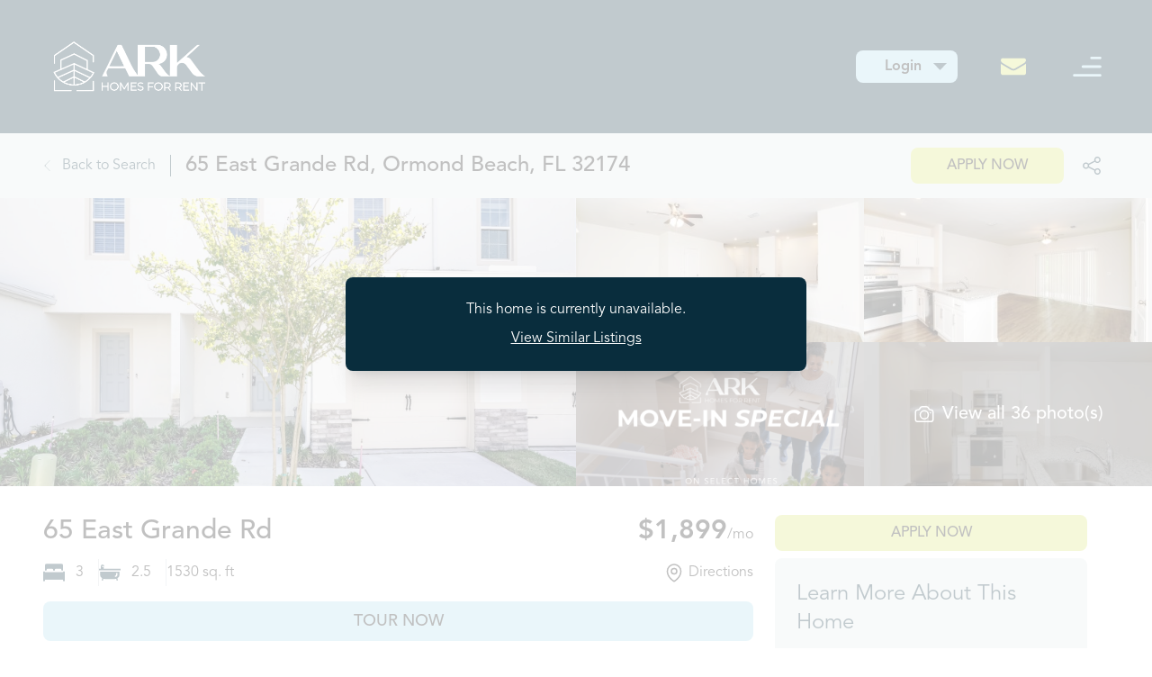

--- FILE ---
content_type: text/html; charset=UTF-8
request_url: https://www.arkhomesforrent.com/properties/65-east-grande-rd-ormond-beach-fl
body_size: 400075
content:
                <!DOCTYPE html><html lang="en"><head><meta charset="UTF-8"><meta http-equiv="X-UA-Compatible" content="IE=edge"><meta name="viewport" content="width=device-width, initial-scale=1.0"><meta property="og:image" content="https://www.arkhomesforrent.com/property-assets/FL/OrmondBeach/EOG00034/_gallery/000-Front-View-view-13669942.jpg"><title>
									65 East Grande Rd, Ormond Beach, FL
					|
								ARK Homes for Rent</title><script type="text/javascript">
				fetch('/api/token.json', {
					method: 'GET',
					headers: {
					'Accept': 'application/json'
					}
					}).then(response => response.json()).then((data) => {
					window.csrfTokenName = data.csrfTokenName;
					window.csrfTokenValue = data.csrfTokenValue;
				})
			</script><script type="module">!function(){const e=document.createElement("link").relList;if(!(e&&e.supports&&e.supports("modulepreload"))){for(const e of document.querySelectorAll('link[rel="modulepreload"]'))r(e);new MutationObserver((e=>{for(const o of e)if("childList"===o.type)for(const e of o.addedNodes)if("LINK"===e.tagName&&"modulepreload"===e.rel)r(e);else if(e.querySelectorAll)for(const o of e.querySelectorAll("link[rel=modulepreload]"))r(o)})).observe(document,{childList:!0,subtree:!0})}function r(e){if(e.ep)return;e.ep=!0;const r=function(e){const r={};return e.integrity&&(r.integrity=e.integrity),e.referrerpolicy&&(r.referrerPolicy=e.referrerpolicy),"use-credentials"===e.crossorigin?r.credentials="include":"anonymous"===e.crossorigin?r.credentials="omit":r.credentials="same-origin",r}(e);fetch(e.href,r)}}();</script><script type="module" src="https://www.arkhomesforrent.com/dist/assets/index-f40cabc4.js" crossorigin onload="e=new CustomEvent(&#039;vite-script-loaded&#039;, {detail:{path: &#039;src/js/index.js&#039;}});document.dispatchEvent(e);" defer></script><link href="https://www.arkhomesforrent.com/dist/assets/index-b0c326e9.css" rel="stylesheet"><link rel="canonical" href="https://www.arkhomesforrent.com/properties/65-east-grande-rd-ormond-beach-fl"/><meta name="description" content="65 East Grande Rd is a 3 bed, 2.5 bath, 1530 sq-ft house for rent in Ormond Beach, FL for $1,899/mo"/><style>
    :root {

        --color-base: #aadced;
        --color-base-light: #e3ebea;
        --color-base-medium: #4b7583;
        --color-base-dark: #092d3d;
        --color-base-dark-rgb: 9, 45, 61;
        --color-accent: #d9e36c;

        --base-font-body: 'avenir-next', "Segoe UI", Tahoma, sans-serif;
        --base-font-headline: 'dejanire-headline', serif;

        --color-font-body: #070707;
        --color-font-prose-link: var(--color-base-dark);
        --color-font-prose-headline: var(--color-base-medium);

        --icon-down-arrow-url: url([data-uri]);
        --icon-up-arrow-url: url([data-uri]);

    }

    @font-face {
        font-family: "dejanire-headline";
        src:url("[data-uri]") format("woff2");
        font-display:auto;
        font-style:normal;
        font-weight:700;
        font-stretch:normal;
    }
    @font-face {
        font-family: "avenir-next";
        src:url("[data-uri]") format("woff2");
        font-display:auto;
        font-style:normal;
        font-weight:400;
        font-stretch:normal;
    }
    @font-face {
        font-family: "avenir-next";
        src:url("[data-uri]") format("woff2");
        font-display:auto;
        font-style:normal;
        font-weight:600;
        font-stretch:normal;
    }
    @font-face {
        font-family: "avenir-next";
        src:url("[data-uri]") format("woff2");
        font-display:auto;
        font-style:normal;
        font-weight:800;
        font-stretch:normal;
    }
</style><link rel="shortcut icon" href="https://www.arkhomesforrent.com/website-assets/Website/favicon.svg"/><!-- Google Tag Manager --><script>(function(w,d,s,l,i){w[l]=w[l]||[];w[l].push({'gtm.start':
new Date().getTime(),event:'gtm.js'});var f=d.getElementsByTagName(s)[0],
j=d.createElement(s),dl=l!='dataLayer'?'&l='+l:'';j.async=true;j.src=
'https://www.googletagmanager.com/gtm.js?id='+i+dl;f.parentNode.insertBefore(j,f);
})(window,document,'script','dataLayer','GTM-MKPXG94K');</script><!-- End Google Tag Manager --><script type="application/ld+json">
				{
					"@context": "https://schema.org",
					"@type": "Organization",
					"name": "ARK Homes for Rent",
					"url": "https://www.arkhomesforrent.com/properties/65-east-grande-rd-ormond-beach-fl",
					"logo": "https://www.arkhomesforrent.com/website-assets/Website/arklogo.png",
					"contactPoint": {
						"@type": "ContactPoint",
						"telephone": "(855)546-5210",
						"contactType": "customer service",
						"areaServed": "US",
						"availableLanguage": "en"
					},
					"sameAs": [
						"https://www.instagram.com/ark_homesforrent/",
						"https://www.linkedin.com/company/ark-homesforrent/mycompany/?viewAsMember=true",
						"https://www.youtube.com/@ARKHomesForRent"
					]
				}
			</script></head><body class="65-east-grande-rd-ormond-beach-fl"><!-- Google Tag Manager (noscript) --><noscript><iframe src="https://www.googletagmanager.com/ns.html?id=GTM-MKPXG94K"
height="0" width="0" style="display:none;visibility:hidden"></iframe></noscript><!-- End Google Tag Manager (noscript) --><div class="cmp-header" style="background: var(--color-base-dark)"><div class="flex justify-between px-4 sm:px-12 py-2 sm:py-6 items-center constrain-width"><div class="logo"><a href="https://www.arkhomesforrent.com/"><img class="w-28 sm:w-48 block" src="https://www.arkhomesforrent.com/website-assets/Website/arklogo.png" alt="ARK Homes For Rent Logo"></a></div><div class="sub"><div class="phone ark-color-honeysuckle font-bold items-center flex"><div class="login relative mr-6 sm:mr-12" tabindex="0" x-data="login()"><button class="pl-3 sm:pl-8 pr-8 sm:pr-10 py-1.5 brand-bg-base rounded-lg" @click.prevent="showDropdown" @mouseup.away="hideDropdown" tabindex="0">Login</button><ul class="hidden absolute right-0 w-60 bg-white rounded-tl-lg rounded-bl-lg rounded-br-lg shadow-md brand-bg-base -mt-0.5 z-50" x-show="isDropdownTime"><li tabindex="0" class="block text-right "><a href="https://arkhomesforrent.securecafe.com/residentservices/apartmentsforrent/userlogin.aspx" class="block brand-color-base-dark uppercase tracking-widest text-sm font-bold px-5 py-3 hover:no-underline border-white" >Applicants</a></li><li tabindex="0" class="block text-right "><a href="https://arkhomesforrent.securecafe.com/residentservices/apartmentsforrent/userlogin.aspx" class="block brand-color-base-dark uppercase tracking-widest text-sm font-bold px-5 py-3 hover:no-underline border-white" >Resident Renewals</a></li></ul></div><div class="icon"><a href="mailto:info@arkhomesforrent.com" aria-label="Contact by Email"><svg class="w-7 sm:mr-3" width="53.78" height="36" xmlns="http://www.w3.org/2000/svg" viewBox="0 0 53.78 36"><path id="Path_155" data-name="Path 155" d="M53.78,267.608v20.3A3.673,3.673,0,0,1,52.37,290.8a5.056,5.056,0,0,1-3.391,1.2H4.8a5.056,5.056,0,0,1-3.391-1.2A3.673,3.673,0,0,1,0,287.909v-20.3a15.5,15.5,0,0,0,3.031,2.224q10.864,6.29,14.916,8.821,1.711,1.074,2.776,1.675a18.426,18.426,0,0,0,2.836,1.227,9.936,9.936,0,0,0,3.3.626h.06a9.936,9.936,0,0,0,3.3-.626,18.426,18.426,0,0,0,2.836-1.227q1.065-.6,2.776-1.675,5.1-3.145,14.946-8.821A16.081,16.081,0,0,0,53.78,267.608Zm0-7.517a6.1,6.1,0,0,1-1.471,3.861,13.392,13.392,0,0,1-3.661,3.145q-11.284,6.673-14.045,8.31-.3.179-1.275.78t-1.621.972q-.645.371-1.561.831a9.89,9.89,0,0,1-1.726.69,5.519,5.519,0,0,1-1.5.23h-.06a5.519,5.519,0,0,1-1.5-.23,9.89,9.89,0,0,1-1.726-.69q-.915-.46-1.561-.831t-1.621-.972q-.975-.6-1.275-.78-2.731-1.636-7.863-4.666T5.162,267.1a14.077,14.077,0,0,1-3.511-2.953A5.506,5.506,0,0,1,0,260.653a4.673,4.673,0,0,1,1.245-3.324A4.636,4.636,0,0,1,4.8,256H48.978a5.071,5.071,0,0,1,3.376,1.2A3.659,3.659,0,0,1,53.78,260.091Z" transform="translate(0 -256)" fill="#d8e36c"/></svg></a></div><div class="menu relative"><input type="checkbox" aria-label="Menu" /><svg class="ml-4 sm:ml-8 w-12" width="100" height="100" alt="Email" viewBox="0 0 100 100"><path class="line top" d="M 60,30 H 80"/><path class="line middle" d="M 40,50 H 80" /><path class="line bottom" d="M 20,70 H 80"/></svg><ul class="hidden focused-block absolute right-0 w-60 bg-white shadow-md -mt-6 z-50"><li class="block text-right hover:bg-gray-200 "><a href="https://www.arkhomesforrent.com/communities" class="block brand-color-base-dark uppercase tracking-widest text-sm font-bold px-4 py-2.5 hover:no-underline hover:bg-gray-200 border-white" >Communities</a><ul class="hidden invisible sm:visible bg-white shadow-md z-50 w-80"><li class="block text-right hover:bg-gray-200 "><a href="https://www.arkhomesforrent.com/communities/bountiful-village" class="block brand-color-base-dark uppercase tracking-widest text-sm font-bold px-4 py-2.5 hover:no-underline hover:bg-gray-200 border-white" >Bountiful Village</a></li><li class="block text-right hover:bg-gray-200 "><a href="https://www.arkhomesforrent.com/communities/the-cottages-at-riley-place" class="block brand-color-base-dark uppercase tracking-widest text-sm font-bold px-4 py-2.5 hover:no-underline hover:bg-gray-200 border-white" >The Cottages at Riley Place</a></li><li class="block text-right hover:bg-gray-200 "><a href="https://www.arkhomesforrent.com/communities/harbison-grove" class="block brand-color-base-dark uppercase tracking-widest text-sm font-bold px-4 py-2.5 hover:no-underline hover:bg-gray-200 border-white" >Harbison Grove</a></li><li class="block text-right hover:bg-gray-200 "><a href="https://www.arkhomesforrent.com/communities/heritage-pointe" class="block brand-color-base-dark uppercase tracking-widest text-sm font-bold px-4 py-2.5 hover:no-underline hover:bg-gray-200 border-white" >Heritage Pointe</a></li><li class="block text-right hover:bg-gray-200 "><a href="https://www.arkhomesforrent.com/communities/kaeleighs-crossing" class="block brand-color-base-dark uppercase tracking-widest text-sm font-bold px-4 py-2.5 hover:no-underline hover:bg-gray-200 border-white" >Kaeleigh&#039;s Crossing</a></li><li class="block text-right hover:bg-gray-200 "><a href="https://www.arkhomesforrent.com/communities/limestone" class="block brand-color-base-dark uppercase tracking-widest text-sm font-bold px-4 py-2.5 hover:no-underline hover:bg-gray-200 border-white" >Limestone</a></li><li class="block text-right hover:bg-gray-200 "><a href="https://www.arkhomesforrent.com/communities/oak-haven" class="block brand-color-base-dark uppercase tracking-widest text-sm font-bold px-4 py-2.5 hover:no-underline hover:bg-gray-200 border-white" >Oak Haven</a></li><li class="block text-right hover:bg-gray-200 "><a href="https://www.arkhomesforrent.com/communities/ormond-grande" class="block brand-color-base-dark uppercase tracking-widest text-sm font-bold px-4 py-2.5 hover:no-underline hover:bg-gray-200 border-white" >Ormond Grande</a></li><li class="block text-right hover:bg-gray-200 "><a href="https://www.arkhomesforrent.com/communities/parkside" class="block brand-color-base-dark uppercase tracking-widest text-sm font-bold px-4 py-2.5 hover:no-underline hover:bg-gray-200 border-white" >Parkside</a></li><li class="block text-right hover:bg-gray-200 "><a href="https://www.arkhomesforrent.com/communities/the-preserve-at-cypress-gardens" class="block brand-color-base-dark uppercase tracking-widest text-sm font-bold px-4 py-2.5 hover:no-underline hover:bg-gray-200 border-white" >The Preserve at Cypress Gardens</a></li><li class="block text-right hover:bg-gray-200 "><a href="https://www.arkhomesforrent.com/communities/the-reserve-at-three-ridges" class="block brand-color-base-dark uppercase tracking-widest text-sm font-bold px-4 py-2.5 hover:no-underline hover:bg-gray-200 border-white" >The Reserve at Three Ridges</a></li><li class="block text-right hover:bg-gray-200 "><a href="https://www.arkhomesforrent.com/communities/renwood" class="block brand-color-base-dark uppercase tracking-widest text-sm font-bold px-4 py-2.5 hover:no-underline hover:bg-gray-200 border-white" >Renwood</a></li><li class="block text-right hover:bg-gray-200 "><a href="https://www.arkhomesforrent.com/communities/ryman-at-farmers-crossing" class="block brand-color-base-dark uppercase tracking-widest text-sm font-bold px-4 py-2.5 hover:no-underline hover:bg-gray-200 border-white" >Ryman at Farmers Crossing</a></li><li class="block text-right hover:bg-gray-200 "><a href="https://www.arkhomesforrent.com/communities/settlers-preserve" class="block brand-color-base-dark uppercase tracking-widest text-sm font-bold px-4 py-2.5 hover:no-underline hover:bg-gray-200 border-white" >Settlers Preserve</a></li><li class="block text-right hover:bg-gray-200 "><a href="https://www.arkhomesforrent.com/communities/somerset-cove" class="block brand-color-base-dark uppercase tracking-widest text-sm font-bold px-4 py-2.5 hover:no-underline hover:bg-gray-200 border-white" >Somerset Cove</a></li><li class="block text-right hover:bg-gray-200 "><a href="https://www.arkhomesforrent.com/communities/the-station-at-kentmere" class="block brand-color-base-dark uppercase tracking-widest text-sm font-bold px-4 py-2.5 hover:no-underline hover:bg-gray-200 border-white" >The Station at Kentmere</a></li><li class="block text-right hover:bg-gray-200 "><a href="https://www.arkhomesforrent.com/communities/summer-bay-villas" class="block brand-color-base-dark uppercase tracking-widest text-sm font-bold px-4 py-2.5 hover:no-underline hover:bg-gray-200 border-white" >Summer Bay Villas</a></li><li class="block text-right hover:bg-gray-200 "><a href="https://www.arkhomesforrent.com/communities/walker-point" class="block brand-color-base-dark uppercase tracking-widest text-sm font-bold px-4 py-2.5 hover:no-underline hover:bg-gray-200 border-white" >Walker Point</a></li><li class="block text-right hover:bg-gray-200 "><a href="https://www.arkhomesforrent.com/communities/waterside-at-rice-hope" class="block brand-color-base-dark uppercase tracking-widest text-sm font-bold px-4 py-2.5 hover:no-underline hover:bg-gray-200 border-white" >Waterside at Rice Hope</a></li></ul></li><li class="block text-right hover:bg-gray-200 "><a href="https://www.arkhomesforrent.com/blog" class="block brand-color-base-dark uppercase tracking-widest text-sm font-bold px-4 py-2.5 hover:no-underline hover:bg-gray-200 border-white" >Blog</a></li><li class="block text-right hover:bg-gray-200 "><a href="https://www.arkhomesforrent.com/faq" class="block brand-color-base-dark uppercase tracking-widest text-sm font-bold px-4 py-2.5 hover:no-underline hover:bg-gray-200 border-white" >FAQ</a></li><li class="block text-right hover:bg-gray-200 "><a href="https://www.arkhomesforrent.com/about-us" class="block brand-color-base-dark uppercase tracking-widest text-sm font-bold px-4 py-2.5 hover:no-underline hover:bg-gray-200 border-white" >About Us</a></li><li class="block text-right hover:bg-gray-200 "><a href="https://www.arkhomesforrent.com/contact-us" class="block brand-color-base-dark uppercase tracking-widest text-sm font-bold px-4 py-2.5 hover:no-underline hover:bg-gray-200 border-white" >Contact Us</a></li></ul></div></div></div></div></div><div class="relative" aria-labelledby="modal-title" style="z-index: 102;" role="dialog" aria-modal="true"><div class="fixed inset-0 bg-white bg-opacity-75 transition-opacity"></div><div class="fixed inset-0 z-10 w-screen overflow-y-auto"><div class="flex min-h-full items-end justify-center p-4 text-center sm:items-center sm:p-0"><div class="relative transform overflow-hidden rounded-lg bg-white px-4 pb-4 pt-5 text-center text-white shadow-xl transition-all sm:my-8 sm:w-full sm:max-w-lg sm:p-6" style="background-color: var(--color-base-dark);"><p class="mb-2">This home is currently unavailable.</p><p><a href="/search-results?market=Ormond%20Beach" class="underline">View Similar Listings</a></p></div></div></div></div><div class="cmp-breadcrumb"><div class="constrain-width flex flex-col gap-4 sm:gap-0 sm:flex-row justify-between px-4 sm:px-12 py-2 sm:py-4"><div class="flex items-center"><div class="items-center flex sm:border-r border-base-dark sm:pr-4"><a href="/search-results?market=Ormond Beach" class="brand-color-base-dark flex items-center"><svg class="mr-3 h-3" width="9.4" height="17.361" xmlns="http://www.w3.org/2000/svg" viewBox="0 0 9.4 17.361"><path id="Path_130" data-name="Path 130" d="M8.938,0,9.4.476.953,8.681l8.447,8.2-.463.477L0,8.681Z" transform="translate(0 0)" fill="#092d3d"/></svg><span class="hidden sm:inline">Back to Search</span></a></div><div class="text-2xl pl-4 font-semibold py-2 sm:py-0">
				65 East Grande Rd, Ormond Beach, FL 32174
			</div></div><div class="flex items-center justify-center sm:justify-start mb-2 sm:mb-0"><a href="https://arkhomesforrent.securecafe.com/onlineleasing/65-east-grande-rd/termsandotheritems.aspx" class="brand-bg-alternative font-semibold submit-search rounded-lg block text-md w-full px-10 py-2 uppercase text-center">Apply Now</a><div x-data="toastNotification()"><a href="#" @click.prevent="openToast()" title="Share This Link"><svg class="ml-3 h-5" width="38.418" height="38.389" xmlns="http://www.w3.org/2000/svg" viewBox="0 0 38.418 38.389"><path id="Path_131" data-name="Path 131" d="M33.534,26.679a6.855,6.855,0,0,0-5.361,2.646L15.45,22.963a6.855,6.855,0,0,0,.26-1.769,6.855,6.855,0,0,0-.26-1.769l12.723-6.362a6.808,6.808,0,1,0-1.494-4.209,6.855,6.855,0,0,0,.26,1.769L14.216,16.985a6.855,6.855,0,1,0,0,8.418l12.723,6.362a6.855,6.855,0,1,0,6.595-5.087Zm0-21.937a4.113,4.113,0,1,1-4.113,4.113,4.113,4.113,0,0,1,4.113-4.113ZM8.855,25.308a4.113,4.113,0,1,1,4.113-4.113,4.113,4.113,0,0,1-4.113,4.113ZM33.534,37.647a4.113,4.113,0,1,1,4.113-4.113,4.113,4.113,0,0,1-4.113,4.113Z" transform="translate(-2 -2)" fill="#092d3d"/></svg></a><div x-show="open" class="fixed inset-0 z-50 overflow-y-auto" aria-labelledby="modal-title" role="dialog" aria-modal="true"><div class="flex justify-center min-h-screen px-4 text-center items-start sm:items-center sm:block sm:p-0"><div x-cloak @click="open = false" x-show="open"
                x-transition:enter="transition ease-out duration-300 transform"
                x-transition:enter-start="opacity-0"
                x-transition:enter-end="opacity-100"
                x-transition:leave="transition ease-in duration-200 transform"
                x-transition:leave-start="opacity-100"
                x-transition:leave-end="opacity-0"
                class="fixed inset-0 transition-opacity bg-gray-500 bg-opacity-40" aria-hidden="true"
            ></div><div x-cloak x-show="open"
                x-transition:enter="transition ease-out duration-300 transform"
                x-transition:enter-start="opacity-0 translate-y-4 sm:translate-y-0 sm:scale-95"
                x-transition:enter-end="opacity-100 translate-y-0 sm:scale-100"
                x-transition:leave="transition ease-in duration-200 transform"
                x-transition:leave-start="opacity-100 translate-y-0 sm:scale-100"
                x-transition:leave-end="opacity-0 translate-y-4 sm:translate-y-0 sm:scale-95"
                class="inline-block w-full max-w-4/5 sm:max-w-xl p-6 my-10 overflow-hidden text-left transition-all transform bg-white rounded-lg shadow-xl 2xl:max-w-2xl"
            ><p class="brand-color-base-dark text-xl"><strong x-text="title"></strong></p><p class="mt-2 brand-color-base-dark">Click the button below to copy a link to this page to your clipboard to share with others.</p><div class="flex items-center my-2"><input type="text" class="w-full text-sm p-1 border border-light-600" disabled value="https://www.arkhomesforrent.com/properties/65-east-grande-rd-ormond-beach-fl"><button @click.prevent="copyLink" class="block ml-1"><svg class="w-6 h-6 w-10" xmlns="http://www.w3.org/2000/svg" fill="none" viewBox="0 0 24 24" stroke-width="1.5" stroke="currentColor"><path stroke-linecap="round" stroke-linejoin="round" d="M8.25 7.5V6.108c0-1.135.845-2.098 1.976-2.192.373-.03.748-.057 1.123-.08M15.75 18H18a2.25 2.25 0 002.25-2.25V6.108c0-1.135-.845-2.098-1.976-2.192a48.424 48.424 0 00-1.123-.08M15.75 18.75v-1.875a3.375 3.375 0 00-3.375-3.375h-1.5a1.125 1.125 0 01-1.125-1.125v-1.5A3.375 3.375 0 006.375 7.5H5.25m11.9-3.664A2.251 2.251 0 0015 2.25h-1.5a2.251 2.251 0 00-2.15 1.586m5.8 0c.065.21.1.433.1.664v.75h-6V4.5c0-.231.035-.454.1-.664M6.75 7.5H4.875c-.621 0-1.125.504-1.125 1.125v12c0 .621.504 1.125 1.125 1.125h9.75c.621 0 1.125-.504 1.125-1.125V16.5a9 9 0 00-9-9z" /></svg></button></div><p class="mt-2 pl-0.25 text-green-700" x-show="copied">Link was successfully copied.</p></div></div></div></div><script>
function toastNotification() {
    return {
        open: false,
        copied: false,
        title: "Share Link",
        message: "A link to this property has been copied to the clipboard.",
        success: false,
        copyToClipboard(textToCopy) {
            // navigator clipboard api needs a secure context (https)
            if (navigator.clipboard && window.isSecureContext) {
                // navigator clipboard api method'
                return navigator.clipboard.writeText(textToCopy);
            } else {
                // text area method
                let textArea = document.createElement("textarea");
                textArea.value = textToCopy;
                // make the textarea out of viewport
                textArea.style.position = "fixed";
                textArea.style.left = "-999999px";
                textArea.style.top = "-999999px";
                document.body.appendChild(textArea);
                textArea.focus();
                textArea.select();
                return new Promise((res, rej) => {
                    // here the magic happens
                    document.execCommand('copy') ? res() : rej();
                    textArea.remove();
                });
            }
        },
        copyLink() {
            this.copyToClipboard('https://www.arkhomesforrent.com/properties/65-east-grande-rd-ormond-beach-fl');
            this.copied = true;
        },
        openToast() {
            this.open = true;
            this.copied = false;
        }
    }
}
</script></div></div></div><div class="cmp-photo-gallery" x-data="photoGallery()"><div class="grid sm:grid-cols-4 sm:grid-rows-2 h-80 sm:h-124 bg-light-400 overflow-hidden"><div class="block w-full row-span-2 col-span-2 relative"><div class="absolute inset-y-0 left-10 z-10 flex items-center opacity-70"><button aria-label="Previous" @click.prevent="previous" x-ref="previous" x-show="currentPhoto != 0" class="bg-white -ml-2 lg:-ml-4 flex justify-center items-center w-10 h-10 rounded-full shadow focus:outline-none"><svg viewbox="0 0 20 20" fill="currentColor" class="chevron-left w-6 h-6"><path fill-rule="evenodd" d="M12.707 5.293a1 1 0 010 1.414L9.414 10l3.293 3.293a1 1 0 01-1.414 1.414l-4-4a1 1 0 010-1.414l4-4a1 1 0 011.414 0z" clip-rule="evenodd"></path></svg></button></div><img src="https://www.arkhomesforrent.com/property-assets/FL/OrmondBeach/EOG00034/_gallery/000-Front-View-view-13669942.jpg" alt="000 Front View view 13669942" class="w-full h-full object-cover cursor-pointer" x-ref="cover" @click.prevent="showModal = !showModal"/><div class="absolute inset-y-0 right-10 z-10 flex items-center opacity-70"><button aria-label="Next" @click.prevent="next" x-ref="next" class="bg-white -mr-2 lg:-mr-4 flex justify-center items-center w-10 h-10 rounded-full shadow focus:outline-none"><svg viewbox="0 0 20 20" fill="currentColor" class="chevron-right w-6 h-6"><path fill-rule="evenodd" d="M7.293 14.707a1 1 0 010-1.414L10.586 10 7.293 6.707a1 1 0 011.414-1.414l4 4a1 1 0 010 1.414l-4 4a1 1 0 01-1.414 0z" clip-rule="evenodd"></path></svg></button></div></div><a href="#" @click.prevent="showModal = !showModal" class="hidden sm:block w-full"><img src="https://www.arkhomesforrent.com/property-assets/FL/OrmondBeach/EOG00034/_thumbnail/001-photo-living-room-13669899.jpg" alt="001 photo living room 13669899" class="w-full h-full object-cover"/></a><a href="#" @click.prevent="showModal = !showModal" class="hidden sm:block w-full"><img src="https://www.arkhomesforrent.com/property-assets/FL/OrmondBeach/EOG00034/_thumbnail/002-photo-dining-room-13669900.jpg" alt="002 photo dining room 13669900" class="w-full h-full object-cover"/></a><a href="#" @click.prevent="showModal = !showModal" class="hidden sm:block w-full"><img src="https://www.arkhomesforrent.com/website-assets/Website/carousels/_thumbnail/Move-In-Special.png" alt="Move In Special" class="w-full h-full object-cover"/></a><div class="hidden sm:block w-full relative"><div class="absolute top-0 left-0 w-full h-full bg-black opacity-50"></div><div class="absolute top-0 left-0 w-full h-full"><a href="#" class="flex justify-center items-center w-full h-full font-semibold text-xl px-4 text-white" @click.prevent="showModal = !showModal"><svg class="w-6 h-6 mr-2" xmlns="http://www.w3.org/2000/svg" fill="none" viewBox="0 0 24 24" stroke-width="1.5" stroke="currentColor"><path stroke-linecap="round" stroke-linejoin="round" d="M6.827 6.175A2.31 2.31 0 015.186 7.23c-.38.054-.757.112-1.134.175C2.999 7.58 2.25 8.507 2.25 9.574V18a2.25 2.25 0 002.25 2.25h15A2.25 2.25 0 0021.75 18V9.574c0-1.067-.75-1.994-1.802-2.169a47.865 47.865 0 00-1.134-.175 2.31 2.31 0 01-1.64-1.055l-.822-1.316a2.192 2.192 0 00-1.736-1.039 48.774 48.774 0 00-5.232 0 2.192 2.192 0 00-1.736 1.039l-.821 1.316z" /><path stroke-linecap="round" stroke-linejoin="round" d="M16.5 12.75a4.5 4.5 0 11-9 0 4.5 4.5 0 019 0zM18.75 10.5h.008v.008h-.008V10.5z" /></svg><span class="mt-0.25">View all
									36
									photo(s)</span></a></div><img src="https://www.arkhomesforrent.com/property-assets/FL/OrmondBeach/EOG00034/_thumbnail/003-photo-kitchen-13669891.jpg" alt="003 photo kitchen 13669891" style="box-shadow: inset 0 0 0 100vmax rgba(0, 0, 0, .9);" class="w-full h-full object-cover"/></div></div><div x-show="showModal" class="fixed inset-0 z-50 overflow-y-auto" aria-labelledby="modal-title" role="dialog" aria-modal="true"><div class="flex items-end justify-center min-h-screen px-4 text-center md:items-center sm:block sm:p-0"><div x-cloak @click="showModal = false" x-show="showModal" x-transition:enter="transition ease-out duration-300 transform" x-transition:enter-start="opacity-0" x-transition:enter-end="opacity-100" x-transition:leave="transition ease-in duration-200 transform" x-transition:leave-start="opacity-100" x-transition:leave-end="opacity-0" class="fixed inset-0 transition-opacity bg-gray-500 bg-opacity-40" aria-hidden="true"></div><div x-cloak x-show="showModal" x-transition:enter="transition ease-out duration-300 transform" x-transition:enter-start="opacity-0 translate-y-4 sm:translate-y-0 sm:scale-95" x-transition:enter-end="opacity-100 translate-y-0 sm:scale-100" x-transition:leave="transition ease-in duration-200 transform" x-transition:leave-start="opacity-100 translate-y-0 sm:scale-100" x-transition:leave-end="opacity-0 translate-y-4 sm:translate-y-0 sm:scale-95" class="inline-block w-full max-w-8/12 p-4 my-10 overflow-hidden text-left transition-all transform bg-white rounded-lg shadow-xl 2xl:max-w-2xl"><h2 class="text-xl flex justify-between items-center mb-4"><span class="brand-font">All Photos</span><a href="#" @click.prevent="showModal = false"><svg class="w-6 h-6" xmlns="http://www.w3.org/2000/svg" fill="none" viewBox="0 0 24 24" stroke-width="1.5" stroke="currentColor"><path stroke-linecap="round" stroke-linejoin="round" d="M6 18L18 6M6 6l12 12" /></svg></a></h2><div class="flex relative"><div class="absolute inset-y-0 left-10 z-10 flex items-center opacity-70"><button @click.prevent="modalPrevious" x-ref="previous" class="bg-white -ml-2 lg:-ml-4 flex justify-center items-center w-10 h-10 rounded-full shadow focus:outline-none"><svg viewbox="0 0 20 20" fill="currentColor" class="chevron-left w-6 h-6"><path fill-rule="evenodd" d="M12.707 5.293a1 1 0 010 1.414L9.414 10l3.293 3.293a1 1 0 01-1.414 1.414l-4-4a1 1 0 010-1.414l4-4a1 1 0 011.414 0z" clip-rule="evenodd"></path></svg></button></div><img :src="photos[currentModalPhoto].url" class="w-full object-contain max-h-screen-sm" :alt="photos[currentModalPhoto].title" x-ref="modalCover"><div class="absolute inset-y-0 right-10 z-10 flex items-center opacity-70"><button @click.prevent="modalNext" x-ref="next" class="bg-white -mr-2 lg:-mr-4 flex justify-center items-center w-10 h-10 rounded-full shadow focus:outline-none"><svg viewbox="0 0 20 20" fill="currentColor" class="chevron-right w-6 h-6"><path fill-rule="evenodd" d="M7.293 14.707a1 1 0 010-1.414L10.586 10 7.293 6.707a1 1 0 011.414-1.414l4 4a1 1 0 010 1.414l-4 4a1 1 0 01-1.414 0z" clip-rule="evenodd"></path></svg></button></div></div><div class="grid grid-cols-6 gap-4 mt-4"><a href="#" class="flex justify-center"><img src="https://www.arkhomesforrent.com/property-assets/FL/OrmondBeach/EOG00034/_thumbnail/000-Front-View-view-13669942.jpg" alt="000 Front View view 13669942" @click.prevent="skipToPhoto(0)" class="border-6 border-white object-contain max-h-22" :class="(0 == currentModalPhoto) ? 'border-light-800' : ''"></a><a href="#" class="flex justify-center"><img src="https://www.arkhomesforrent.com/property-assets/FL/OrmondBeach/EOG00034/_thumbnail/001-photo-living-room-13669899.jpg" alt="001 photo living room 13669899" @click.prevent="skipToPhoto(1)" class="border-6 border-white object-contain max-h-22" :class="(1 == currentModalPhoto) ? 'border-light-800' : ''"></a><a href="#" class="flex justify-center"><img src="https://www.arkhomesforrent.com/property-assets/FL/OrmondBeach/EOG00034/_thumbnail/002-photo-dining-room-13669900.jpg" alt="002 photo dining room 13669900" @click.prevent="skipToPhoto(2)" class="border-6 border-white object-contain max-h-22" :class="(2 == currentModalPhoto) ? 'border-light-800' : ''"></a><a href="#" class="flex justify-center"><img src="https://www.arkhomesforrent.com/website-assets/Website/carousels/_thumbnail/Move-In-Special.png" alt="Move In Special" @click.prevent="skipToPhoto(3)" class="border-6 border-white object-contain max-h-22" :class="(3 == currentModalPhoto) ? 'border-light-800' : ''"></a><a href="#" class="flex justify-center"><img src="https://www.arkhomesforrent.com/property-assets/FL/OrmondBeach/EOG00034/_thumbnail/003-photo-kitchen-13669891.jpg" alt="003 photo kitchen 13669891" @click.prevent="skipToPhoto(4)" class="border-6 border-white object-contain max-h-22" :class="(4 == currentModalPhoto) ? 'border-light-800' : ''"></a><a href="#" class="flex justify-center"><img src="https://www.arkhomesforrent.com/property-assets/FL/OrmondBeach/EOG00034/_thumbnail/004-photo-kitchen-13669898.jpg" alt="004 photo kitchen 13669898" @click.prevent="skipToPhoto(5)" class="border-6 border-white object-contain max-h-22" :class="(5 == currentModalPhoto) ? 'border-light-800' : ''"></a><a href="#" class="flex justify-center"><img src="https://www.arkhomesforrent.com/property-assets/FL/OrmondBeach/EOG00034/_thumbnail/005-photo-main-bedroom-13669901.jpg" alt="005 photo main bedroom 13669901" @click.prevent="skipToPhoto(6)" class="border-6 border-white object-contain max-h-22" :class="(6 == currentModalPhoto) ? 'border-light-800' : ''"></a><a href="#" class="flex justify-center"><img src="https://www.arkhomesforrent.com/property-assets/FL/OrmondBeach/EOG00034/_thumbnail/006-photo-main-bedroom-13669902.jpg" alt="006 photo main bedroom 13669902" @click.prevent="skipToPhoto(7)" class="border-6 border-white object-contain max-h-22" :class="(7 == currentModalPhoto) ? 'border-light-800' : ''"></a><a href="#" class="flex justify-center"><img src="https://www.arkhomesforrent.com/property-assets/FL/OrmondBeach/EOG00034/_thumbnail/007-photo-main-bathroom-13669903.jpg" alt="007 photo main bathroom 13669903" @click.prevent="skipToPhoto(8)" class="border-6 border-white object-contain max-h-22" :class="(8 == currentModalPhoto) ? 'border-light-800' : ''"></a><a href="#" class="flex justify-center"><img src="https://www.arkhomesforrent.com/property-assets/FL/OrmondBeach/EOG00034/_thumbnail/008-photo-bedroom-13669892.jpg" alt="008 photo bedroom 13669892" @click.prevent="skipToPhoto(9)" class="border-6 border-white object-contain max-h-22" :class="(9 == currentModalPhoto) ? 'border-light-800' : ''"></a><a href="#" class="flex justify-center"><img src="https://www.arkhomesforrent.com/property-assets/FL/OrmondBeach/EOG00034/_thumbnail/009-photo-bedroom-13669893.jpg" alt="009 photo bedroom 13669893" @click.prevent="skipToPhoto(10)" class="border-6 border-white object-contain max-h-22" :class="(10 == currentModalPhoto) ? 'border-light-800' : ''"></a><a href="#" class="flex justify-center"><img src="https://www.arkhomesforrent.com/property-assets/FL/OrmondBeach/EOG00034/_thumbnail/010-photo-bedroom-13669894.jpg" alt="010 photo bedroom 13669894" @click.prevent="skipToPhoto(11)" class="border-6 border-white object-contain max-h-22" :class="(11 == currentModalPhoto) ? 'border-light-800' : ''"></a><a href="#" class="flex justify-center"><img src="https://www.arkhomesforrent.com/property-assets/FL/OrmondBeach/EOG00034/_thumbnail/011-photo-bedroom-13669905.jpg" alt="011 photo bedroom 13669905" @click.prevent="skipToPhoto(12)" class="border-6 border-white object-contain max-h-22" :class="(12 == currentModalPhoto) ? 'border-light-800' : ''"></a><a href="#" class="flex justify-center"><img src="https://www.arkhomesforrent.com/property-assets/FL/OrmondBeach/EOG00034/_thumbnail/012-photo-bathroom-13669904.jpg" alt="012 photo bathroom 13669904" @click.prevent="skipToPhoto(13)" class="border-6 border-white object-contain max-h-22" :class="(13 == currentModalPhoto) ? 'border-light-800' : ''"></a><a href="#" class="flex justify-center"><img src="https://www.arkhomesforrent.com/property-assets/FL/OrmondBeach/EOG00034/_thumbnail/013-photo-rear-view-13669895.jpg" alt="013 photo rear view 13669895" @click.prevent="skipToPhoto(14)" class="border-6 border-white object-contain max-h-22" :class="(14 == currentModalPhoto) ? 'border-light-800' : ''"></a><a href="#" class="flex justify-center"><img src="https://www.arkhomesforrent.com/property-assets/FL/OrmondBeach/EOG00034/_thumbnail/014-photo-rear-view-13669896.jpg" alt="014 photo rear view 13669896" @click.prevent="skipToPhoto(15)" class="border-6 border-white object-contain max-h-22" :class="(15 == currentModalPhoto) ? 'border-light-800' : ''"></a><a href="#" class="flex justify-center"><img src="https://www.arkhomesforrent.com/website-assets/Communities/Ormond-Grande/_thumbnail/999_FPlan_Ormond-Grande.jpg" alt="999 F Plan Ormond Grande" @click.prevent="skipToPhoto(16)" class="border-6 border-white object-contain max-h-22" :class="(16 == currentModalPhoto) ? 'border-light-800' : ''"></a><a href="#" class="flex justify-center"><img src="https://www.arkhomesforrent.com/website-assets/Communities/Ormond-Grande/_thumbnail/BE_002-photo-aerial-photography-13688496.jpg" alt="BE 002 photo aerial photography 13688496" @click.prevent="skipToPhoto(17)" class="border-6 border-white object-contain max-h-22" :class="(17 == currentModalPhoto) ? 'border-light-800' : ''"></a><a href="#" class="flex justify-center"><img src="https://www.arkhomesforrent.com/website-assets/Communities/Ormond-Grande/_thumbnail/CK_ormond-grande-kelsey-dhi-110-ormond-grande-blvd.-ormond-beach-fl-32174-dsc04473.jpg" alt="CK ormond grande kelsey dhi 110 ormond grande blvd ormond beach fl 32174 dsc04473" @click.prevent="skipToPhoto(18)" class="border-6 border-white object-contain max-h-22" :class="(18 == currentModalPhoto) ? 'border-light-800' : ''"></a><a href="#" class="flex justify-center"><img src="https://www.arkhomesforrent.com/website-assets/Communities/Ormond-Grande/_thumbnail/CD_ormond-grande-kelsey-dhi-110-ormond-grande-blvd.-ormond-beach-fl-32174-dsc04402.jpg" alt="CD ormond grande kelsey dhi 110 ormond grande blvd ormond beach fl 32174 dsc04402" @click.prevent="skipToPhoto(19)" class="border-6 border-white object-contain max-h-22" :class="(19 == currentModalPhoto) ? 'border-light-800' : ''"></a><a href="#" class="flex justify-center"><img src="https://www.arkhomesforrent.com/website-assets/Communities/Ormond-Grande/_thumbnail/CN_ormond-grande-kelsey-dhi-110-ormond-grande-blvd.-ormond-beach-fl-32174-dsc04496.jpg" alt="CN ormond grande kelsey dhi 110 ormond grande blvd ormond beach fl 32174 dsc04496" @click.prevent="skipToPhoto(20)" class="border-6 border-white object-contain max-h-22" :class="(20 == currentModalPhoto) ? 'border-light-800' : ''"></a><a href="#" class="flex justify-center"><img src="https://www.arkhomesforrent.com/website-assets/Communities/Ormond-Grande/_thumbnail/CO_ormond-grande-kelsey-dhi-110-ormond-grande-blvd.-ormond-beach-fl-32174-dsc04513.jpg" alt="CO ormond grande kelsey dhi 110 ormond grande blvd ormond beach fl 32174 dsc04513" @click.prevent="skipToPhoto(21)" class="border-6 border-white object-contain max-h-22" :class="(21 == currentModalPhoto) ? 'border-light-800' : ''"></a><a href="#" class="flex justify-center"><img src="https://www.arkhomesforrent.com/website-assets/Communities/Ormond-Grande/_thumbnail/CS_ormond-grande-kelsey-dhi-110-ormond-grande-blvd.-ormond-beach-fl-32174-dsc04562.jpg" alt="CS ormond grande kelsey dhi 110 ormond grande blvd ormond beach fl 32174 dsc04562" @click.prevent="skipToPhoto(22)" class="border-6 border-white object-contain max-h-22" :class="(22 == currentModalPhoto) ? 'border-light-800' : ''"></a><a href="#" class="flex justify-center"><img src="https://www.arkhomesforrent.com/website-assets/Communities/Ormond-Grande/_thumbnail/BC_001-photo-aerial-photography-13688495.jpg" alt="BC 001 photo aerial photography 13688495" @click.prevent="skipToPhoto(23)" class="border-6 border-white object-contain max-h-22" :class="(23 == currentModalPhoto) ? 'border-light-800' : ''"></a><a href="#" class="flex justify-center"><img src="https://www.arkhomesforrent.com/website-assets/Communities/Ormond-Grande/_thumbnail/CW_ormond-grande-amenity-ormond-grande-blvd-ormond-beach-fl-32174-02.jpg" alt="CW ormond grande amenity ormond grande blvd ormond beach fl 32174 02" @click.prevent="skipToPhoto(24)" class="border-6 border-white object-contain max-h-22" :class="(24 == currentModalPhoto) ? 'border-light-800' : ''"></a><a href="#" class="flex justify-center"><img src="https://www.arkhomesforrent.com/website-assets/Communities/Ormond-Grande/_thumbnail/CY_ormond-grande-amenity-ormond-grande-blvd-ormond-beach-fl-32174-04.jpg" alt="CY ormond grande amenity ormond grande blvd ormond beach fl 32174 04" @click.prevent="skipToPhoto(25)" class="border-6 border-white object-contain max-h-22" :class="(25 == currentModalPhoto) ? 'border-light-800' : ''"></a><a href="#" class="flex justify-center"><img src="https://www.arkhomesforrent.com/website-assets/Communities/Ormond-Grande/_thumbnail/BG_006-photo-aerial-photography-13688500.jpg" alt="BG 006 photo aerial photography 13688500" @click.prevent="skipToPhoto(26)" class="border-6 border-white object-contain max-h-22" :class="(26 == currentModalPhoto) ? 'border-light-800' : ''"></a><a href="#" class="flex justify-center"><img src="https://www.arkhomesforrent.com/website-assets/Communities/Ormond-Grande/_thumbnail/BB_000-photo-aerial-photography-13688494.jpg" alt="BB 000 photo aerial photography 13688494" @click.prevent="skipToPhoto(27)" class="border-6 border-white object-contain max-h-22" :class="(27 == currentModalPhoto) ? 'border-light-800' : ''"></a><a href="#" class="flex justify-center"><img src="https://www.arkhomesforrent.com/website-assets/Communities/Ormond-Grande/_thumbnail/BD_003-photo-aerial-photography-13688497.jpg" alt="BD 003 photo aerial photography 13688497" @click.prevent="skipToPhoto(28)" class="border-6 border-white object-contain max-h-22" :class="(28 == currentModalPhoto) ? 'border-light-800' : ''"></a><a href="#" class="flex justify-center"><img src="https://www.arkhomesforrent.com/website-assets/Communities/Ormond-Grande/_thumbnail/BF_007-photo-aerial-photography-13688501.jpg" alt="BF 007 photo aerial photography 13688501" @click.prevent="skipToPhoto(29)" class="border-6 border-white object-contain max-h-22" :class="(29 == currentModalPhoto) ? 'border-light-800' : ''"></a><a href="#" class="flex justify-center"><img src="https://www.arkhomesforrent.com/website-assets/Communities/Ormond-Grande/_thumbnail/CC_ormond-grande-kelsey-dhi-110-ormond-grande-blvd.-ormond-beach-fl-32174-dji-0025.jpg" alt="CC ormond grande kelsey dhi 110 ormond grande blvd ormond beach fl 32174 dji 0025" @click.prevent="skipToPhoto(30)" class="border-6 border-white object-contain max-h-22" :class="(30 == currentModalPhoto) ? 'border-light-800' : ''"></a><a href="#" class="flex justify-center"><img src="https://www.arkhomesforrent.com/website-assets/Communities/Ormond-Grande/_thumbnail/BH_009-photo-aerial-photography-13688503.jpg" alt="BH 009 photo aerial photography 13688503" @click.prevent="skipToPhoto(31)" class="border-6 border-white object-contain max-h-22" :class="(31 == currentModalPhoto) ? 'border-light-800' : ''"></a><a href="#" class="flex justify-center"><img src="https://www.arkhomesforrent.com/website-assets/Communities/Ormond-Grande/_thumbnail/CV_ormond-grande-amenity-ormond-grande-blvd-ormond-beach-fl-32174-01.jpg" alt="CV ormond grande amenity ormond grande blvd ormond beach fl 32174 01" @click.prevent="skipToPhoto(32)" class="border-6 border-white object-contain max-h-22" :class="(32 == currentModalPhoto) ? 'border-light-800' : ''"></a><a href="#" class="flex justify-center"><img src="https://www.arkhomesforrent.com/website-assets/Communities/Ormond-Grande/_thumbnail/ZZ_Ormond-Grande_Community-Site-Map.jpg" alt="ZZ Ormond Grande Community Site Map" @click.prevent="skipToPhoto(33)" class="border-6 border-white object-contain max-h-22" :class="(33 == currentModalPhoto) ? 'border-light-800' : ''"></a><a href="#" class="flex justify-center"><img src="https://www.arkhomesforrent.com/website-assets/Communities/Ormond-Grande/_thumbnail/CA_ormond-grande-kelsey-dhi-110-ormond-grande-blvd.-ormond-beach-fl-32174-dji-0021.jpg" alt="CA ormond grande kelsey dhi 110 ormond grande blvd ormond beach fl 32174 dji 0021" @click.prevent="skipToPhoto(34)" class="border-6 border-white object-contain max-h-22" :class="(34 == currentModalPhoto) ? 'border-light-800' : ''"></a><a href="#" class="flex justify-center"><img src="https://www.arkhomesforrent.com/website-assets/Communities/Ormond-Grande/_thumbnail/BA_008-photo-aerial-photography-13688502.jpg" alt="BA 008 photo aerial photography 13688502" @click.prevent="skipToPhoto(35)" class="border-6 border-white object-contain max-h-22" :class="(35 == currentModalPhoto) ? 'border-light-800' : ''"></a></div></div></div></div></div><script>
	function photoGallery() {
		return {
			photos: [],
			showModal: false,
			currentPhoto: 0,
			currentModalPhoto: 0,
			init: function() {
								this.photos.push({
					'url': 'https://www.arkhomesforrent.com/property-assets/FL/OrmondBeach/EOG00034/_gallery/000-Front-View-view-13669942.jpg',
					'title': '000 Front View view 13669942'
				});
								this.photos.push({
					'url': 'https://www.arkhomesforrent.com/property-assets/FL/OrmondBeach/EOG00034/_gallery/001-photo-living-room-13669899.jpg',
					'title': '001 photo living room 13669899'
				});
								this.photos.push({
					'url': 'https://www.arkhomesforrent.com/property-assets/FL/OrmondBeach/EOG00034/_gallery/002-photo-dining-room-13669900.jpg',
					'title': '002 photo dining room 13669900'
				});
								this.photos.push({
					'url': 'https://www.arkhomesforrent.com/website-assets/Website/carousels/_gallery/Move-In-Special.png',
					'title': 'Move In Special'
				});
								this.photos.push({
					'url': 'https://www.arkhomesforrent.com/property-assets/FL/OrmondBeach/EOG00034/_gallery/003-photo-kitchen-13669891.jpg',
					'title': '003 photo kitchen 13669891'
				});
								this.photos.push({
					'url': 'https://www.arkhomesforrent.com/property-assets/FL/OrmondBeach/EOG00034/_gallery/004-photo-kitchen-13669898.jpg',
					'title': '004 photo kitchen 13669898'
				});
								this.photos.push({
					'url': 'https://www.arkhomesforrent.com/property-assets/FL/OrmondBeach/EOG00034/_gallery/005-photo-main-bedroom-13669901.jpg',
					'title': '005 photo main bedroom 13669901'
				});
								this.photos.push({
					'url': 'https://www.arkhomesforrent.com/property-assets/FL/OrmondBeach/EOG00034/_gallery/006-photo-main-bedroom-13669902.jpg',
					'title': '006 photo main bedroom 13669902'
				});
								this.photos.push({
					'url': 'https://www.arkhomesforrent.com/property-assets/FL/OrmondBeach/EOG00034/_gallery/007-photo-main-bathroom-13669903.jpg',
					'title': '007 photo main bathroom 13669903'
				});
								this.photos.push({
					'url': 'https://www.arkhomesforrent.com/property-assets/FL/OrmondBeach/EOG00034/_gallery/008-photo-bedroom-13669892.jpg',
					'title': '008 photo bedroom 13669892'
				});
								this.photos.push({
					'url': 'https://www.arkhomesforrent.com/property-assets/FL/OrmondBeach/EOG00034/_gallery/009-photo-bedroom-13669893.jpg',
					'title': '009 photo bedroom 13669893'
				});
								this.photos.push({
					'url': 'https://www.arkhomesforrent.com/property-assets/FL/OrmondBeach/EOG00034/_gallery/010-photo-bedroom-13669894.jpg',
					'title': '010 photo bedroom 13669894'
				});
								this.photos.push({
					'url': 'https://www.arkhomesforrent.com/property-assets/FL/OrmondBeach/EOG00034/_gallery/011-photo-bedroom-13669905.jpg',
					'title': '011 photo bedroom 13669905'
				});
								this.photos.push({
					'url': 'https://www.arkhomesforrent.com/property-assets/FL/OrmondBeach/EOG00034/_gallery/012-photo-bathroom-13669904.jpg',
					'title': '012 photo bathroom 13669904'
				});
								this.photos.push({
					'url': 'https://www.arkhomesforrent.com/property-assets/FL/OrmondBeach/EOG00034/_gallery/013-photo-rear-view-13669895.jpg',
					'title': '013 photo rear view 13669895'
				});
								this.photos.push({
					'url': 'https://www.arkhomesforrent.com/property-assets/FL/OrmondBeach/EOG00034/_gallery/014-photo-rear-view-13669896.jpg',
					'title': '014 photo rear view 13669896'
				});
								this.photos.push({
					'url': 'https://www.arkhomesforrent.com/website-assets/Communities/Ormond-Grande/_gallery/999_FPlan_Ormond-Grande.jpg',
					'title': '999 F Plan Ormond Grande'
				});
								this.photos.push({
					'url': 'https://www.arkhomesforrent.com/website-assets/Communities/Ormond-Grande/_gallery/BE_002-photo-aerial-photography-13688496.jpg',
					'title': 'BE 002 photo aerial photography 13688496'
				});
								this.photos.push({
					'url': 'https://www.arkhomesforrent.com/website-assets/Communities/Ormond-Grande/_gallery/CK_ormond-grande-kelsey-dhi-110-ormond-grande-blvd.-ormond-beach-fl-32174-dsc04473.jpg',
					'title': 'CK ormond grande kelsey dhi 110 ormond grande blvd ormond beach fl 32174 dsc04473'
				});
								this.photos.push({
					'url': 'https://www.arkhomesforrent.com/website-assets/Communities/Ormond-Grande/_gallery/CD_ormond-grande-kelsey-dhi-110-ormond-grande-blvd.-ormond-beach-fl-32174-dsc04402.jpg',
					'title': 'CD ormond grande kelsey dhi 110 ormond grande blvd ormond beach fl 32174 dsc04402'
				});
								this.photos.push({
					'url': 'https://www.arkhomesforrent.com/website-assets/Communities/Ormond-Grande/_gallery/CN_ormond-grande-kelsey-dhi-110-ormond-grande-blvd.-ormond-beach-fl-32174-dsc04496.jpg',
					'title': 'CN ormond grande kelsey dhi 110 ormond grande blvd ormond beach fl 32174 dsc04496'
				});
								this.photos.push({
					'url': 'https://www.arkhomesforrent.com/website-assets/Communities/Ormond-Grande/_gallery/CO_ormond-grande-kelsey-dhi-110-ormond-grande-blvd.-ormond-beach-fl-32174-dsc04513.jpg',
					'title': 'CO ormond grande kelsey dhi 110 ormond grande blvd ormond beach fl 32174 dsc04513'
				});
								this.photos.push({
					'url': 'https://www.arkhomesforrent.com/website-assets/Communities/Ormond-Grande/_gallery/CS_ormond-grande-kelsey-dhi-110-ormond-grande-blvd.-ormond-beach-fl-32174-dsc04562.jpg',
					'title': 'CS ormond grande kelsey dhi 110 ormond grande blvd ormond beach fl 32174 dsc04562'
				});
								this.photos.push({
					'url': 'https://www.arkhomesforrent.com/website-assets/Communities/Ormond-Grande/_gallery/BC_001-photo-aerial-photography-13688495.jpg',
					'title': 'BC 001 photo aerial photography 13688495'
				});
								this.photos.push({
					'url': 'https://www.arkhomesforrent.com/website-assets/Communities/Ormond-Grande/_gallery/CW_ormond-grande-amenity-ormond-grande-blvd-ormond-beach-fl-32174-02.jpg',
					'title': 'CW ormond grande amenity ormond grande blvd ormond beach fl 32174 02'
				});
								this.photos.push({
					'url': 'https://www.arkhomesforrent.com/website-assets/Communities/Ormond-Grande/_gallery/CY_ormond-grande-amenity-ormond-grande-blvd-ormond-beach-fl-32174-04.jpg',
					'title': 'CY ormond grande amenity ormond grande blvd ormond beach fl 32174 04'
				});
								this.photos.push({
					'url': 'https://www.arkhomesforrent.com/website-assets/Communities/Ormond-Grande/_gallery/BG_006-photo-aerial-photography-13688500.jpg',
					'title': 'BG 006 photo aerial photography 13688500'
				});
								this.photos.push({
					'url': 'https://www.arkhomesforrent.com/website-assets/Communities/Ormond-Grande/_gallery/BB_000-photo-aerial-photography-13688494.jpg',
					'title': 'BB 000 photo aerial photography 13688494'
				});
								this.photos.push({
					'url': 'https://www.arkhomesforrent.com/website-assets/Communities/Ormond-Grande/_gallery/BD_003-photo-aerial-photography-13688497.jpg',
					'title': 'BD 003 photo aerial photography 13688497'
				});
								this.photos.push({
					'url': 'https://www.arkhomesforrent.com/website-assets/Communities/Ormond-Grande/_gallery/BF_007-photo-aerial-photography-13688501.jpg',
					'title': 'BF 007 photo aerial photography 13688501'
				});
								this.photos.push({
					'url': 'https://www.arkhomesforrent.com/website-assets/Communities/Ormond-Grande/_gallery/CC_ormond-grande-kelsey-dhi-110-ormond-grande-blvd.-ormond-beach-fl-32174-dji-0025.jpg',
					'title': 'CC ormond grande kelsey dhi 110 ormond grande blvd ormond beach fl 32174 dji 0025'
				});
								this.photos.push({
					'url': 'https://www.arkhomesforrent.com/website-assets/Communities/Ormond-Grande/_gallery/BH_009-photo-aerial-photography-13688503.jpg',
					'title': 'BH 009 photo aerial photography 13688503'
				});
								this.photos.push({
					'url': 'https://www.arkhomesforrent.com/website-assets/Communities/Ormond-Grande/_gallery/CV_ormond-grande-amenity-ormond-grande-blvd-ormond-beach-fl-32174-01.jpg',
					'title': 'CV ormond grande amenity ormond grande blvd ormond beach fl 32174 01'
				});
								this.photos.push({
					'url': 'https://www.arkhomesforrent.com/website-assets/Communities/Ormond-Grande/_gallery/ZZ_Ormond-Grande_Community-Site-Map.jpg',
					'title': 'ZZ Ormond Grande Community Site Map'
				});
								this.photos.push({
					'url': 'https://www.arkhomesforrent.com/website-assets/Communities/Ormond-Grande/_gallery/CA_ormond-grande-kelsey-dhi-110-ormond-grande-blvd.-ormond-beach-fl-32174-dji-0021.jpg',
					'title': 'CA ormond grande kelsey dhi 110 ormond grande blvd ormond beach fl 32174 dji 0021'
				});
								this.photos.push({
					'url': 'https://www.arkhomesforrent.com/website-assets/Communities/Ormond-Grande/_gallery/BA_008-photo-aerial-photography-13688502.jpg',
					'title': 'BA 008 photo aerial photography 13688502'
				});
								document.addEventListener("keyup", e => this.handleKeyboardNavigation(e), false);
			},
			handleKeyboardNavigation: function(event) {
				if (this.showModal) {
					if (event.key == "ArrowRight") {
						this.modalNext();
					} else if (event.key == "ArrowLeft") {
						this.modalPrevious();
					}
				}
			},
			previous: function() {
				this.currentPhoto--;
				if (this.currentPhoto < 0) {
					this.currentPhoto = this.photos.length - 1;
				}
				this.$refs.cover.src = this.photos[this.currentPhoto].url;
			},
			next: function() {
				this.currentPhoto++;
				if (this.currentPhoto == this.photos.length) {
					this.currentPhoto = 0;
				}
				this.$refs.cover.src = this.photos[this.currentPhoto].url;
			},

			modalPrevious: function() {
				this.currentModalPhoto--;
				if (this.currentModalPhoto < 0) {

					this.currentModalPhoto = this.photos.length - 1;
				}
				this.$refs.modalCover.src = this.photos[this.currentModalPhoto].url;
			},
			modalNext: function() {
				this.currentModalPhoto++;
				if (this.currentModalPhoto == this.photos.length) {
					this.currentModalPhoto = 0;
				}
				this.$refs.modalCover.src = this.photos[this.currentModalPhoto].url;
			},
			skipToPhoto: function(index) {
				this.currentModalPhoto = index;
				this.$refs.modalCover.src = this.photos[this.currentModalPhoto].url;
			}
		}
	}
</script><div class="cmp-property-details"><div class="constrain-width flex flex-col sm:flex-row gap-10 py-4 sm:py-8 px-4 sm:px-12"><div class="flex flex-col w-full sm:w-2/3"><div class="flex justify-between "><div class="font-semibold text-3xl">
					65 East Grande Rd
					<span class="sr-only">Ormond Beach,
						FL</span></div><div class="flex items-baseline"><div class="font-bold text-3xl">
						$1,899
					</div><span>/mo</span></div></div><div class="items-center flex justify-between pt-2 mb-3"><div class="text-base flex gap-5 items-center"><span class="beds flex items-center border-r border-gray-300 pr-4"><svg class="mr-3 w-6" width="36.844" height="30.949" xmlns="http://www.w3.org/2000/svg" viewBox="0 0 36.844 30.949"><g id="Group_75" data-name="Group 75" transform="translate(-2 -4)"><path id="Path_58" data-name="Path 58" d="M4.948,14.474V29.211a1.474,1.474,0,1,1-2.948,0V14.474a1.474,1.474,0,0,1,2.948,0Z" transform="translate(0 4.264)" fill="#092d3d"/><path id="Path_59" data-name="Path 59" d="M2,14H38.844V27.264H2Z" transform="translate(0 4.738)" fill="#092d3d"/><path id="Path_60" data-name="Path 60" d="M4,6.948V15.79H6.948V14.316a1.474,1.474,0,0,1,1.474-1.474h8.106A1.474,1.474,0,0,1,18,14.316V15.8h2.948V14.316a1.474,1.474,0,0,1,1.474-1.474h8.106A1.474,1.474,0,0,1,32,14.316V15.79h2.948V6.948A2.948,2.948,0,0,0,32,4H6.948A2.948,2.948,0,0,0,4,6.948Z" transform="translate(0.948)" fill="#092d3d"/><path id="Path_61" data-name="Path 61" d="M27.948,14.474V29.211a1.474,1.474,0,1,1-2.948,0V14.474a1.474,1.474,0,0,1,2.948,0Z" transform="translate(10.897 4.264)" fill="var(--color-base-dark)"/></g></svg>
						3
					</span><span class="baths flex items-center border-r border-gray-300 pr-4"><svg class="mr-3 w-6" width="40.279" height="30.949" xmlns="http://www.w3.org/2000/svg" viewBox="0 0 40.279 30.949"><g id="relax-bathroom-svgrepo-com" transform="translate(0 -59.295)"><g id="Group_77" data-name="Group 77" transform="translate(0 59.295)"><g id="Group_76" data-name="Group 76"><path id="Path_62" data-name="Path 62" d="M8.974,67.523V64.4H5.848V62.344a.656.656,0,0,1,1.313,0v.794H9.554v-.794a3.049,3.049,0,0,0-6.1,0v5.178H0v3.125H40.279V67.523Z" transform="translate(0 -59.295)" fill="#092d3d"/></g></g><g id="Group_79" data-name="Group 79" transform="translate(1.924 73.041)"><g id="Group_78" data-name="Group 78" transform="translate(0 0)"><path id="Path_63" data-name="Path 63" d="M58.49,234.024H24.452v5.591a8.482,8.482,0,0,0,4.02,7.21l-1.014,3.784,2.311.619.92-3.434a8.461,8.461,0,0,0,2.243.3H52.4a8.457,8.457,0,0,0,2.243-.3l.92,3.434,2.311-.619-1.014-3.784a8.483,8.483,0,0,0,4.02-7.21v-5.591H58.49Zm-1.6,5.591a4.5,4.5,0,0,1-4.492,4.492v-2.393h0a2.1,2.1,0,0,0,2.1-2.1v-2.8H56.9Z" transform="translate(-24.452 -234.024)" fill="var(--color-base-dark)"/></g></g></g></svg>

						2.5
					</span><span class="sqft block">1530
						<span class="whitespace-nowrap">sq. ft</span></span></div><a class="text-base flex gap-1 pt-2 pb-2 items-center hover:underline" target="_blank" href="https://www.google.com/maps/dir//29.2858129,-81.0558894/data=!4m2!4m1!3e0"><span><svg class="size-6 mr-1 w-6" xmlns="http://www.w3.org/2000/svg" fill="none" viewBox="0 0 24 24" stroke-width="1.5" stroke="currentColor"><path stroke-linecap="round" stroke-linejoin="round" d="M15 10.5a3 3 0 1 1-6 0 3 3 0 0 1 6 0Z" /><path stroke-linecap="round" stroke-linejoin="round" d="M19.5 10.5c0 7.142-7.5 11.25-7.5 11.25S4.5 17.642 4.5 10.5a7.5 7.5 0 1 1 15 0Z" /></svg></span><span>
						Directions
					</span></a></div><div class="tour-contact mb-8"><div cla ss="mb-6 flex flex-col gap-2 sm:gap-8 sm:flex-row justify-between"><a href="https://www.arkhomesforrent.com/contact-us?type=property&amp;request=tour&amp;property=65+East+Grande+Rd%2C+Ormond+Beach%2C+FL&amp;propertyId=eog00034" type="submit" class="block brand-bg-base font-semibold text-center submit-search rounded-lg text-lg w-full mb-2 py-2 uppercase">Tour Now</a><a href="https://www.arkhomesforrent.com/contact-us?type=property&amp;request=agent&amp;property=65+East+Grande+Rd%2C+Ormond+Beach%2C+FL&amp;propertyId=eog00034" type="submit" class="brand-bg-base font-semibold text-center submit-search rounded-lg block text-lg w-full mb-2 py-2 uppercase">Contact Agent</a></div></div><div class="property-overview mb-8"><h3 class="brand-font text-2xl font-normal">
					Overview
				</h3><hr class="w-full border-1 mt-3 mb-6 border-alternative"/>
				
									Discover Ormond Grande, a pet-friendly rental community in Ormond Beach, Florida, managed by ARK Homes For Rent. Our modern, spacious homes are designed for comfort and convenience.<br /><br />
Ormond Grande is easy to find, just off I-95. Take exit 273 and head east on Granada Boulevard. The community is close to shopping, dining, schools, and beautiful parks.<br /><br />
Ormond Beach offers a relaxed coastal lifestyle with easy access to Daytona Beach. Enjoy nearby parks, walking trails, and excellent schools. Commuting is simple with quick access to major roads.<br /><br />
Ormond Grande is part of a homeowners association, ensuring a well-maintained community.<br /><br />
If you&#039;re looking for affordable rentals in Ormond Beach, Ormond Grande is the perfect place to call home. Come see it today!
								<div class="pet-policy text-base mt-4"><a href="/faq#qualification-criteria" class="underline">Qualification Requirements</a></div></div><h3 class="brand-font text-2xl font-normal">
					The ARK Experience: Rewards for Our Residents
				</h3><hr class="w-full border-1 mt-3 mb-6 border-alternative"/><div class="main-amenities mb-8 flex flex-wrap gap-4 items-baseline"><div class="flex flex-col justify-center text-center w-24"><svg id="avmbqyagda-Layer_2" class="h-8 sm:h-12 m-auto mb-2" xmlns="http://www.w3.org/2000/svg" viewBox="0 0 128 128"><defs><style>.avmbqyagda-cls-1{fill:#4b7583;}</style></defs><path class="avmbqyagda-cls-1" d="M103.08789,92.77734c-.55273,0-1,.44775-1,1v18.22949h-31.65723c-.55273,0-1,.44775-1,1s.44727,1,1,1h32.65723c.55273,0,1-.44775,1-1v-19.22949c0-.55225-.44727-1-1-1Z"></path><path class="avmbqyagda-cls-1" d="M103.6543,41.04395l-39.08789-26.875c-.3418-.23438-.79102-.23438-1.13281,0l-39.08789,26.875c-.27148.18652-.43359.49512-.43359.82422v16.03271c0,.55225.44727,1,1,1s1-.44775,1-1v-15.50684l38.08789-26.1875,38.08789,26.1875v14.75977c0,.55225.44727,1,1,1s1-.44775,1-1v-15.28564c0-.3291-.16211-.6377-.43359-.82422Z"></path><path class="avmbqyagda-cls-1" d="M24.91211,114.00684h32.45996c.55273,0,1-.44775,1-1s-.44727-1-1-1h-31.45996v-18.22949c0-.55225-.44727-1-1-1s-1,.44775-1,1v19.22949c0,.55225.44727,1,1,1Z"></path><path class="avmbqyagda-cls-1" d="M72.69238,37.13184h-17.38477c-.55273,0-1,.44775-1,1v3.28174h-13.10547c-.55273,0-1,.44775-1,1v58.47412c0,.55225.44727,1,1,1h45.5957c.55273,0,1-.44775,1-1v-58.47412c0-.55225-.44727-1-1-1h-13.10547v-3.28174c0-.55225-.44727-1-1-1ZM56.30762,39.13184h15.38477v6.56396h-15.38477v-6.56396ZM85.79785,43.41357v56.47412h-43.5957v-56.47412h12.10547v3.28223c0,.55225.44727,1,1,1h17.38477c.55273,0,1-.44775,1-1v-3.28223h12.10547Z"></path><path class="avmbqyagda-cls-1" d="M63.43359,52.87109l-11.50391,7.90967c-.27148.18652-.43359.49512-.43359.82422v18.46338c0,.55225.44727,1,1,1h23.00781c.55273,0,1-.44775,1-1v-18.46338c0-.3291-.16211-.6377-.43359-.82422l-11.50391-7.90967c-.3418-.23438-.79102-.23438-1.13281,0ZM61.3418,79.06836v-9.10889h5.31641v9.10889h-5.31641ZM74.50391,79.06836h-5.8457v-10.10889c0-.55225-.44727-1-1-1h-7.31641c-.55273,0-1,.44775-1,1v10.10889h-5.8457v-16.9375l10.50391-7.22217,10.50391,7.22217v16.9375Z"></path><path class="avmbqyagda-cls-1" d="M75.50391,84.88037h-23.00781c-.55273,0-1,.44775-1,1s.44727,1,1,1h23.00781c.55273,0,1-.44775,1-1s-.44727-1-1-1Z"></path><path class="avmbqyagda-cls-1" d="M75.50391,90.69238h-23.00781c-.55273,0-1,.44775-1,1s.44727,1,1,1h23.00781c.55273,0,1-.44775,1-1s-.44727-1-1-1Z"></path></svg><span class="font-semibold text-sm leading-tight">Credit Boost</span></div><div class="flex flex-col justify-center text-center w-24"><svg id="orwjzxfotn-Layer_2" class="h-8 sm:h-12 m-auto mb-2" xmlns="http://www.w3.org/2000/svg" viewBox="0 0 128 128"><defs><style>.orwjzxfotn-cls-1{fill:#4b7583;}</style></defs><path class="orwjzxfotn-cls-1" d="M103.08789,92.77734c-.55273,0-1,.44727-1,1v18.22949h-31.65625c-.55273,0-1,.44727-1,1s.44727,1,1,1h32.65625c.55273,0,1-.44727,1-1v-19.22949c0-.55273-.44727-1-1-1Z"></path><path class="orwjzxfotn-cls-1" d="M103.6543,41.04395l-39.08789-26.875c-.34082-.23438-.79199-.23438-1.13281,0l-39.0874,26.875c-.27148.18652-.43359.49512-.43359.82422v15.28613c0,.55273.44775,1,1,1s1-.44727,1-1v-14.75977l38.0874-26.1875,38.08789,26.1875v14.75977c0,.55273.44727,1,1,1s1-.44727,1-1v-15.28613c0-.3291-.16211-.6377-.43359-.82422Z"></path><path class="orwjzxfotn-cls-1" d="M57.37158,112.00684h-31.45898v-21.2793c0-.55273-.44775-1-1-1s-1,.44727-1,1v22.2793c0,.55273.44775,1,1,1h32.45898c.55225,0,1-.44727,1-1s-.44775-1-1-1Z"></path><path class="orwjzxfotn-cls-1" d="M34.74023,101.15332h58.51953c.55273,0,1-.44727,1-1v-42.06061l5.09766,3.50494c.17285.11914.37012.17578.56543.17578.31836,0,.63086-.15137.8252-.43359.3125-.45508.19727-1.07715-.25781-1.39062l-6.664-4.58197-.00006-.00006-29.25977-20.11816c-.34082-.23438-.79199-.23438-1.13281,0l-29.25977,20.11816-.00006.00006-6.664,4.58197c-.45508.31348-.57031.93555-.25781,1.39062.31396.45605.93652.57227,1.39062.25781l5.09766-3.50494v42.06061c0,.55273.44775,1,1,1ZM92.25977,56.71777v42.43555h-56.51953v-42.43555l28.25977-19.43066,28.25977,19.43066Z"></path><path class="orwjzxfotn-cls-1" d="M65.50391,85.44531h-3.00781c-3.18018,0-5.76709-2.58691-5.76709-5.76758,0-.55273-.44775-1-1-1s-1,.44727-1,1c0,4.2832,3.48438,7.76758,7.76709,7.76758h.50391v4.63965c0,.55273.44775,1,1,1s1-.44727,1-1v-4.63965h.50391c4.28223,0,7.7666-3.48438,7.7666-7.76758v-.75195c0-4.28223-3.48438-7.7666-7.7666-7.7666h-3.00781c-3.18018,0-5.76709-2.58691-5.76709-5.76758v-.75195c0-3.17969,2.58691-5.7666,5.76709-5.7666h3.00781c3.17969,0,5.7666,2.58691,5.7666,5.7666,0,.55273.44727,1,1,1s1-.44727,1-1c0-4.28223-3.48438-7.7666-7.7666-7.7666h-.50391v-4.63965c0-.55273-.44775-1-1-1s-1,.44727-1,1v4.63965h-.50391c-4.28271,0-7.76709,3.48438-7.76709,7.7666v.75195c0,4.2832,3.48438,7.76758,7.76709,7.76758h3.00781c3.17969,0,5.7666,2.58691,5.7666,5.7666v.75195c0,3.18066-2.58691,5.76758-5.7666,5.76758Z"></path></svg><span class="font-semibold text-sm leading-tight">Reduced Upfront Costs</span></div><div class="flex flex-col justify-center text-center w-24"><svg id="kiheoaolmq-Layer_2" class="h-8 sm:h-12 m-auto mb-2" xmlns="http://www.w3.org/2000/svg" viewBox="0 0 128 128"><defs><style>.kiheoaolmq-cls-1{fill:#4b7583;}</style></defs><path class="kiheoaolmq-cls-1" d="M103.08789,92.77734c-.55273,0-1,.44727-1,1v18.22949h-31.65625c-.55273,0-1,.44727-1,1s.44727,1,1,1h32.65625c.55273,0,1-.44727,1-1v-19.22949c0-.55273-.44727-1-1-1Z"></path><path class="kiheoaolmq-cls-1" d="M103.6543,41.04395l-39.08789-26.875c-.3418-.23438-.79102-.23438-1.13281,0l-39.08691,26.875c-.27148.18652-.43359.49512-.43359.82422l-.00098,15.28613c0,.55176.44727,1,1,1,.55176,0,1-.44727,1-1l.00098-14.75977,38.08691-26.1875,38.08789,26.1875v14.75977c0,.55273.44727,1,1,1s1-.44727,1-1v-15.28613c0-.3291-.16211-.6377-.43359-.82422Z"></path><path class="kiheoaolmq-cls-1" d="M57.37207,112.00684h-31.45898v-21.2793c0-.55273-.44727-1-1-1s-1,.44727-1,1v22.2793c0,.55273.44727,1,1,1h32.45898c.55273,0,1-.44727,1-1s-.44727-1-1-1Z"></path><path class="kiheoaolmq-cls-1" d="M77.4873,96.05859c.90137,1.91895,2.85254,3.1582,4.9707,3.1582h5.49512c1.54395,0,3.02637-.65527,4.06543-1.79883,1.03809-1.1416,1.54883-2.68359,1.40039-4.22852-.26465-2.77832-2.75-4.95508-5.6582-4.95508h-1.8125l-8.16602-17.39746c-.90137-1.91895-2.85254-3.1582-4.9707-3.1582h-15.21484v-3.79785h6.95898c2.21387,0,4.0918-1.5,4.46484-3.56641.23438-1.2959-.10938-2.61035-.94238-3.6084-.83398-.99805-2.05762-1.57031-3.35742-1.57031h-7.12402v-1.1377c0-1.79688-.83417-3.42871-2.12488-4.47864,2.51587-1.24579,4.25378-3.83331,4.25378-6.82605,0-4.20215-3.41797-7.62012-7.62012-7.62012s-7.62012,3.41797-7.62012,7.62012c0,2.97888,1.72174,5.5567,4.21875,6.80914-.09857.07788-.19867.15375-.29199.23871-1.14355,1.03809-1.79883,2.51953-1.79883,4.06348v9.62109c-7.23657,3.03351-12.05859,10.21027-12.05859,18.09863,0,10.82324,8.80566,19.62891,19.62891,19.62891,9.00732,0,16.63678-6.01752,18.92102-14.43134l4.38269,9.33661ZM46.48535,42.69336c0-3.09863,2.52148-5.62012,5.62012-5.62012s5.62012,2.52148,5.62012,5.62012-2.52148,5.62012-5.62012,5.62012-5.62012-2.52148-5.62012-5.62012ZM48.61328,53.80469c0-.98145.41699-1.92285,1.14355-2.58398.65039-.5918,1.47266-.90723,2.34473-.90723.11621,0,.23242.00586.34961.0166,1.76367.16895,3.14551,1.7793,3.14551,3.66797v2.1377c0,.55273.44727,1,1,1h8.12402c.70508,0,1.36914.31055,1.82227.85254.45898.5498.63965,1.24902.50879,1.9707-.19727,1.0957-1.27051,1.92188-2.49609,1.92188h-7.95898c-.55273,0-1,.44727-1,1v5.79785c0,.55273.44727,1,1,1h16.21484c1.34668,0,2.58691.78809,3.16016,2.00781l8.43555,17.97266c.16504.35059.51758.5752.90527.5752h2.44824c1.88867,0,3.49902,1.38086,3.66797,3.14453.09473,1.00098-.2207,1.95703-.89062,2.69434-.66113.72656-1.60254,1.14355-2.58496,1.14355h-5.49512c-1.34668,0-2.58691-.78809-3.16016-2.00781l-5.61487-11.96234c-.03406-.17865-.10529-.34167-.22278-.47455l-2.5979-5.53479c-.16504-.35156-.51758-.5752-.90527-.5752h-17.85156c-1.92578,0-3.49219-1.56641-3.49219-3.49121v-19.36621ZM54.18359,99.15332c-9.7207,0-17.62891-7.9082-17.62891-17.62891,0-6.80286,3.98816-13.02344,10.05859-15.92023v7.56671c0,3.02832,2.46387,5.49121,5.49219,5.49121h17.21582l2.34912,5.00446c-1.06927,8.85089-8.51984,15.48676-17.48682,15.48676Z"></path></svg><span class="font-semibold text-sm leading-tight">ADA Compliant</span></div><div class="flex flex-col justify-center text-center w-24"><svg id="reczduulrb-Layer_2" class="h-8 sm:h-12 m-auto mb-2" xmlns="http://www.w3.org/2000/svg" viewBox="0 0 128 128"><defs><style>.reczduulrb-cls-1{fill:#4b7583;}</style></defs><path class="reczduulrb-cls-1" d="M103.08789,92.77734c-.55273,0-1,.44727-1,1v18.22949h-31.65625c-.55273,0-1,.44727-1,1s.44727,1,1,1h32.65625c.55273,0,1-.44727,1-1v-19.22949c0-.55273-.44727-1-1-1Z"></path><path class="reczduulrb-cls-1" d="M103.6543,41.04395l-39.08789-26.875c-.3418-.23438-.79102-.23438-1.13281,0l-39.08691,26.875c-.27148.18652-.43359.49512-.43359.82422l-.00098,15.28613c0,.55176.44727,1,1,1,.55176,0,1-.44727,1-1l.00098-14.75977,38.08691-26.1875,38.08789,26.1875v14.75977c0,.55273.44727,1,1,1s1-.44727,1-1v-15.28613c0-.3291-.16211-.6377-.43359-.82422Z"></path><path class="reczduulrb-cls-1" d="M57.37207,112.00684h-31.45898v-21.2793c0-.55273-.44727-1-1-1s-1,.44727-1,1v22.2793c0,.55273.44727,1,1,1h32.45898c.55273,0,1-.44727,1-1s-.44727-1-1-1Z"></path><path class="reczduulrb-cls-1" d="M84,94.30469c2.86816-4.56152,2.48633-10.17871-.97363-14.30957-.45605-.54395-.85645-1.13867-1.18945-1.7666v-.00098l-2.01172-3.79395c-3.16113-5.96094-9.07715-9.52051-15.8252-9.52051s-12.66406,3.55957-15.8252,9.52051l-2.01172,3.79492c-.33301.62793-.7334,1.22266-1.18945,1.76758-3.45996,4.12988-3.8418,9.74707-.97363,14.30859,2.29492,3.64941,6.10059,5.7168,10.20508,5.7168,1.02441,0,2.06836-.12891,3.11133-.39453l4.17383-1.06055c1.64258-.41602,3.37695-.41602,5.01953,0l4.17383,1.06055c5.2168,1.32812,10.44727-.76172,13.31641-5.32227ZM60.99805,96.62891l-4.17383,1.06055c-4.36523,1.1084-8.73438-.63867-11.13086-4.4502-2.39746-3.8125-2.07812-8.50684.81348-11.95898.5459-.65137,1.02539-1.36328,1.42383-2.11523l2.01172-3.79395c2.80762-5.2959,8.06348-8.45801,14.05762-8.45801s11.25,3.16211,14.05762,8.45801l2.01172,3.79395c.39941.75195.87793,1.46387,1.42383,2.11426,2.8916,3.45312,3.21094,8.14746.81348,11.95996-2.39648,3.81348-6.76465,5.56055-11.13086,4.4502l-4.17383-1.06055c-1.96289-.5-4.04102-.5-6.00391,0Z"></path><path class="reczduulrb-cls-1" d="M77.13574,40.5625c-2.2627-.48633-4.62793.21875-6.64941,1.98828-1.9375,1.69727-3.33887,4.18945-3.94531,7.01758-.60742,2.82812-.35156,5.67676.71875,8.01855,1.11621,2.44238,2.98047,4.05566,5.24707,4.54199.46777.10059.93945.15039,1.41211.15039,1.81543,0,3.63379-.73438,5.2373-2.13867,1.9375-1.69727,3.33887-4.18945,3.94531-7.01758.60742-2.82812.35156-5.67676-.71875-8.01855-1.11621-2.44238-2.98047-4.05566-5.24707-4.54199ZM81.14648,52.70312c-.51758,2.41016-1.69238,4.51758-3.30859,5.93262-1.5332,1.34375-3.27832,1.89062-4.91113,1.53809-1.63379-.35059-3.00098-1.56445-3.84766-3.41797-.89355-1.9541-1.09961-4.35742-.58301-6.76758.51758-2.41016,1.69238-4.51758,3.30859-5.93262,1.22949-1.07715,2.59473-1.6416,3.93066-1.6416.33008,0,.65723.03418.98047.10352,1.63379.35059,3.00098,1.56445,3.84766,3.41797.89355,1.9541,1.09961,4.35742.58301,6.76758Z"></path><path class="reczduulrb-cls-1" d="M84.83203,77.85547c.96875.49512,2.01758.72949,3.09082.72949,3.53711,0,7.34668-2.54297,9.46973-6.69629,2.76758-5.41602,1.63574-11.55078-2.52246-13.67578-4.16211-2.12695-9.79395.55273-12.56055,5.9668-2.76758,5.41602-1.63574,11.55078,2.52246,13.67578ZM84.09082,65.08984c1.77051-3.46484,4.8623-5.61816,7.64551-5.61816.77637,0,1.53027.16797,2.22363.52246,3.17578,1.62305,3.91699,6.55078,1.65137,10.98438-2.26465,4.43066-6.69141,6.7207-9.86914,5.0957-3.17578-1.62305-3.91699-6.55078-1.65137-10.98438Z"></path><path class="reczduulrb-cls-1" d="M48.84375,60.14062c1.60352,1.4043,3.42188,2.13867,5.2373,2.13867.47168,0,.94434-.0498,1.41211-.15039,2.2666-.48633,4.13086-2.09961,5.24707-4.54199,1.07031-2.3418,1.32617-5.19043.71875-8.01855-.60645-2.82812-2.00781-5.32031-3.94531-7.01758-2.02051-1.76953-4.38281-2.47656-6.64941-1.98828-2.2666.48633-4.13086,2.09961-5.24707,4.54199-1.07031,2.3418-1.32617,5.19043-.71875,8.01855.60645,2.82812,2.00781,5.32031,3.94531,7.01758ZM47.43652,45.93555c.84668-1.85352,2.21387-3.06738,3.84766-3.41797.32324-.06934.65039-.10352.98047-.10352,1.33496,0,2.70117.56445,3.93066,1.6416,1.61621,1.41504,2.79102,3.52246,3.30859,5.93262.5166,2.41016.31055,4.81348-.58301,6.76758-.84668,1.85352-2.21387,3.06738-3.84766,3.41797-1.63184.34961-3.37793-.19531-4.91113-1.53809-1.61621-1.41504-2.79102-3.52246-3.30859-5.93262-.5166-2.41016-.31055-4.81348.58301-6.76758Z"></path><path class="reczduulrb-cls-1" d="M33.12988,58.21289c-4.1582,2.125-5.29004,8.25977-2.52246,13.67578,2.12305,4.1543,5.93262,6.69629,9.46973,6.69629,1.07324,0,2.12207-.23438,3.09082-.72949,4.1582-2.125,5.29004-8.25977,2.52246-13.67578-2.7666-5.41406-8.39844-8.09277-12.56055-5.9668ZM42.25781,76.07422c-3.17676,1.62305-7.60449-.66309-9.86914-5.0957-2.26562-4.43359-1.52441-9.36133,1.65137-10.98438,3.17578-1.625,7.60352.66309,9.86914,5.0957,2.26562,4.43359,1.52441,9.36133-1.65137,10.98438Z"></path></svg><span class="font-semibold text-sm leading-tight">Pets Welcome</span></div><div class="flex flex-col justify-center text-center w-24"><svg id="waschqucfr-Layer_2" class="h-8 sm:h-12 m-auto mb-2" xmlns="http://www.w3.org/2000/svg" viewBox="0 0 128 128"><defs><style>.waschqucfr-cls-1{fill:#4b7583;}</style></defs><path class="waschqucfr-cls-1" d="M103.08789,92.77734c-.55273,0-1,.44727-1,1v18.22949h-31.65625c-.55273,0-1,.44727-1,1s.44727,1,1,1h32.65625c.55273,0,1-.44727,1-1v-19.22949c0-.55273-.44727-1-1-1Z"></path><path class="waschqucfr-cls-1" d="M103.6543,41.04395l-39.08789-26.875c-.34082-.23438-.79199-.23438-1.13281,0l-39.0874,26.875c-.27148.18652-.43359.49512-.43359.82422v15.28564c0,.55225.44775,1,1,1s1-.44775,1-1v-14.75977l38.0874-26.1875,38.08789,26.1875v14.75977c0,.55225.44727,1,1,1s1-.44775,1-1v-15.28564c0-.3291-.16211-.6377-.43359-.82422Z"></path><path class="waschqucfr-cls-1" d="M24.9126,114.00684h32.45898c.55225,0,1-.44727,1-1s-.44775-1-1-1h-31.45898v-21.2793c0-.55273-.44775-1-1-1s-1,.44727-1,1v22.2793c0,.55273.44775,1,1,1Z"></path><path class="waschqucfr-cls-1" d="M54.90625,73.94141c0,2.23926-1.82227,4.06152-4.06201,4.06152-.55225,0-1,.44727-1,1v9.75195c0,.55273.44775,1,1,1,2.23975,0,4.06201,1.82227,4.06201,4.06152,0,.55273.44775,1,1,1h30.84375c.55273,0,1-.44727,1-1,0-2.23926,1.82227-4.06152,4.06152-4.06152.55273,0,1-.44727,1-1v-9.75195c0-.55273-.44727-1-1-1-2.23926,0-4.06152-1.82227-4.06152-4.06152,0-.55273-.44727-1-1-1h-30.84375c-.55225,0-1,.44727-1,1ZM85.83203,74.94141c.42383,2.54297,2.43652,4.55566,4.97949,4.97949v7.91602c-2.54297.42383-4.55566,2.43652-4.97949,4.97949h-29.0083c-.42383-2.54297-2.43652-4.55566-4.97949-4.97949v-7.91602c2.54297-.42383,4.55566-2.43652,4.97949-4.97949h29.0083Z"></path><path class="waschqucfr-cls-1" d="M71.32812,89.40234c3.04492,0,5.52246-2.47754,5.52246-5.52344s-2.47754-5.52344-5.52246-5.52344c-3.0459,0-5.52344,2.47754-5.52344,5.52344s2.47754,5.52344,5.52344,5.52344ZM71.32812,80.35547c1.94238,0,3.52246,1.58105,3.52246,3.52344s-1.58008,3.52344-3.52246,3.52344-3.52344-1.58105-3.52344-3.52344,1.58105-3.52344,3.52344-3.52344Z"></path><path class="waschqucfr-cls-1" d="M81.75781,84.87891h2.44141c.55273,0,1-.44727,1-1s-.44727-1-1-1h-2.44141c-.55273,0-1,.44727-1,1s.44727,1,1,1Z"></path><path class="waschqucfr-cls-1" d="M58.45703,84.87891h2.44092c.55225,0,1-.44727,1-1s-.44775-1-1-1h-2.44092c-.55225,0-1,.44727-1,1s.44775,1,1,1Z"></path><path class="waschqucfr-cls-1" d="M75.6377,56.0249v-3.54834c0-2.2251-1.80957-4.03516-4.03418-4.03516h-38.26367c-2.2251,0-4.03516,1.81006-4.03516,4.03516v24.59668c0,2.22461,1.81006,4.03516,4.03516,4.03516h10.62061v18.31152c0,.55273.44775,1,1,1h52.73486c.55273,0,1-.44727,1-1v-31.08203c0-.55273-.44727-1-1-1h-22.05762v-11.31299ZM31.30469,57.0249h42.33301v5.25H31.30469v-5.25ZM33.33984,50.44141h38.26367c1.12207,0,2.03418.91309,2.03418,2.03516v2.54834H31.30469v-2.54834c0-1.12207.91309-2.03516,2.03516-2.03516ZM96.69531,98.41992h-50.73486v-29.08203h50.73486v29.08203ZM44.96045,67.33789c-.55225,0-1,.44727-1,1v10.77051h-10.62061c-1.12207,0-2.03516-.91309-2.03516-2.03516v-12.79834h42.33301v3.06299h-28.67725Z"></path></svg><span class="font-semibold text-sm leading-tight">Multiple Payment Options</span></div><div class="flex flex-col justify-center text-center w-24"><svg id="uqjfpsgsap-Layer_2" class="h-8 sm:h-12 m-auto mb-2" xmlns="http://www.w3.org/2000/svg" viewBox="0 0 128 128"><defs><style>.uqjfpsgsap-cls-1{fill:#4b7583;}</style></defs><path class="uqjfpsgsap-cls-1" d="M103.0874,92.77734c-.55225,0-1,.44727-1,1v18.22949h-31.65625c-.55225,0-1,.44727-1,1s.44775,1,1,1h32.65625c.55225,0,1-.44727,1-1v-19.22949c0-.55273-.44775-1-1-1Z"></path><path class="uqjfpsgsap-cls-1" d="M103.65381,41.04395l-39.0874-26.875c-.34082-.23438-.79199-.23438-1.13281,0l-39.0874,26.875c-.27148.18652-.43359.49512-.43359.82422v15.28564c0,.55225.44775,1,1,1s1-.44775,1-1v-14.75977l38.0874-26.1875,38.0874,26.1875v14.75977c0,.55225.44775,1,1,1s1-.44775,1-1v-15.28564c0-.3291-.16211-.6377-.43359-.82422Z"></path><path class="uqjfpsgsap-cls-1" d="M24.9126,114.00684h32.45898c.55225,0,1-.44727,1-1s-.44775-1-1-1h-31.45898v-21.2793c0-.55273-.44775-1-1-1s-1,.44727-1,1v22.2793c0,.55273.44775,1,1,1Z"></path><path class="uqjfpsgsap-cls-1" d="M81.50775,45.08185c-.00055-.00037-.00085-.00092-.0014-.00128l-16.93994-11.64697c-.34082-.23438-.79199-.23438-1.13281,0l-16.93994,11.64697c-.00055.00037-.00085.00092-.0014.00128l-3.85651,2.65155c-.45508.31299-.57031.93555-.25781,1.39062.31348.45557.93701.57031,1.39062.25781l2.2915-1.57556v23.55017c0,.55273.44775,1,1,1h33.87988c.55225,0,1-.44727,1-1v-23.55017l2.2915,1.57556c.17285.11865.37012.17578.56543.17578.31836,0,.63135-.15137.8252-.43359.3125-.45508.19727-1.07764-.25781-1.39062l-3.85651-2.65155ZM59.88916,70.35645v-16.54932h8.22168v16.54932h-8.22168ZM79.93994,70.35645h-9.8291v-17.54932c0-.55225-.44775-1-1-1h-10.22168c-.55225,0-1,.44775-1,1v17.54932h-9.8291v-23.92535l15.93994-10.9599,15.93994,10.9599v23.92535Z"></path><path class="uqjfpsgsap-cls-1" d="M92.15771,87.39062l-9.52197,7.73145c-.23389.18945-.36963.47559-.36963.77637v5.95215c0,.55273.44775,1,1,1s1-.44727,1-1v-5.47559l9.47266-7.69141c.20508-.16699.33594-.4082.36426-.6709l2.54639-23.94189c.39355-2.74951-1.44287-5.27344-4.18066-5.74561-1.3584-.23584-2.71777.07861-3.83594.87988-1.11768.80078-1.85156,1.98975-2.06885,3.36328l-2.21344,15.58173c-.47131-.39075-1.00623-.70795-1.60687-.89716-1.36328-.43262-2.83594-.2334-4.03906.54102l-8.14014,5.24121c-2.81982,1.81641-4.50293,4.90234-4.50293,8.25586v10.55957c0,.55273.44775,1,1,1s1-.44727,1-1v-10.55957c0-2.66992,1.34033-5.12793,3.58594-6.57422l8.14014-5.24121c.70068-.45215,1.56055-.56738,2.35449-.31543.79492.25098,1.43213.83691,1.74707,1.60938.49805,1.2207.06641,2.63965-1.02686,3.37598l-6.76611,4.55566c-.45801.30762-.57959.92969-.271,1.3877s.9292.58203,1.38818.27051l6.76562-4.55469c1.63513-1.10089,2.40594-3.09241,2.01086-4.97235l2.55212-17.9671c.13037-.8252.57617-1.54785,1.25586-2.03418.68018-.4873,1.5083-.67773,2.33105-.53516,1.66357.28711,2.77979,1.8208,2.53613,3.52734l-2.50732,23.56738Z"></path><path class="uqjfpsgsap-cls-1" d="M39.36719,59.20508c-1.11816-.80078-2.48047-1.11523-3.83594-.87988-2.73779.47217-4.57422,2.99609-4.18555,5.70996l2.55127,23.97754c.02832.2627.15918.50391.36426.6709l9.47266,7.69141v5.47559c0,.55273.44775,1,1,1s1-.44727,1-1v-5.95215c0-.30078-.13574-.58691-.36963-.77637l-9.52197-7.73145-2.51221-23.60303c-.23877-1.6709.87744-3.20459,2.54102-3.4917.82275-.14307,1.65186.04785,2.33105.53516.67969.48633,1.12549,1.20898,1.25342,2.01855l2.55457,17.98279c-.39508,1.87988.37567,3.87128,2.01038,4.97131l6.76611,4.55566c.45801.31152,1.08008.1875,1.38818-.27051.30859-.45801.18701-1.08008-.271-1.3877l-6.7666-4.55664c-1.09277-.73535-1.52441-2.1543-1.02637-3.375.31494-.77246.95215-1.3584,1.74707-1.60938.79395-.25195,1.65332-.13672,2.35449.31543l8.14014,5.24121c2.24561,1.44629,3.58594,3.9043,3.58594,6.57422v10.55957c0,.55273.44775,1,1,1s1-.44727,1-1v-10.55957c0-3.35352-1.68311-6.43945-4.50293-8.25586l-8.14014-5.24121c-1.20361-.77441-2.67529-.97363-4.03906-.54102-.60065.18921-1.1355.50635-1.60687.89716l-2.21588-15.59735c-.21484-1.35791-.94873-2.54688-2.06641-3.34766Z"></path></svg><span class="font-semibold text-sm leading-tight">Resident Support Team</span></div><div class="flex flex-col justify-center text-center w-24"><svg id="jfzbzpwvox-Layer_2" class="h-8 sm:h-12 m-auto mb-2" xmlns="http://www.w3.org/2000/svg" viewBox="0 0 128 128"><defs><style>.jfzbzpwvox-cls-1{fill:#4b7583;}</style></defs><path class="jfzbzpwvox-cls-1" d="M103.0874,92.77734c-.55225,0-1,.44775-1,1v18.22949h-31.65625c-.55225,0-1,.44775-1,1s.44775,1,1,1h32.65625c.55225,0,1-.44775,1-1v-19.22949c0-.55225-.44775-1-1-1Z"></path><path class="jfzbzpwvox-cls-1" d="M103.65381,41.04395l-39.0874-26.875c-.34082-.23438-.79199-.23438-1.13281,0l-39.0874,26.875c-.27148.18652-.43359.49512-.43359.82422v15.28564c0,.55225.44775,1,1,1s1-.44775,1-1v-14.75977l38.0874-26.1875,38.0874,26.1875v14.75977c0,.55225.44775,1,1,1s1-.44775,1-1v-15.28564c0-.3291-.16211-.6377-.43359-.82422Z"></path><path class="jfzbzpwvox-cls-1" d="M24.9126,114.00684h32.45898c.55225,0,1-.44775,1-1s-.44775-1-1-1h-31.45898v-11.40723h10.85156c.55225,0,1-.44775,1-1v-3.81976l25.22607,8.55902c.10449.03564.21289.05322.32129.05322.16504,0,.3291-.04102.47705-.12109l37.20898-20.2085c2.68994-1.27295,3.84326-4.49756,2.57031-7.1875-1.27344-2.68994-4.49658-3.84424-7.20068-2.56396l-4.15771,2.04376v-25.92706c0-.3291-.16211-.6377-.43359-.82422l-27.20947-18.70801c-.34082-.23438-.79199-.23438-1.13281,0l-27.20947,18.70801c-.27148.18652-.43359.49512-.43359.82422v19.01709h-10.87793c-.55225,0-1,.44775-1,1v42.56201c0,.55225.44775,1,1,1ZM97.23584,76.1123c1.69189-.7998,3.72314-.07568,4.52441,1.61816.80078,1.69336.0752,3.72266-1.66748,4.54932l-36.87402,20.0249-25.45459-8.63672v-17.88281h13.62939c2.39307,0,4.65674,1.15869,6.05566,3.09961l1.49609,2.0752c.01593.02216.04022.0329.05756.05334.04462.05267.09436.0954.1488.13782.05035.03925.09888.07605.15485.10443.05493.02826.11224.04565.17249.06342.06677.01953.1311.03516.20044.04053.02673.00214.04962.0155.0769.0155h11.72021c1.87354,0,3.39795,1.52393,3.39795,3.39746s-1.52441,3.39795-3.39795,3.39795h-14.32764c-.55225,0-1,.44775-1,1s.44775,1,1,1h14.32764c2.46735,0,4.53052-1.67352,5.172-3.93817l20.58728-10.11993ZM71.90479,79.41827c-.14374-.01154-.28156-.04327-.42822-.04327h-11.20837l-1.1969-1.66016c-.79633-1.1048-1.82147-1.99615-2.97559-2.65796v-16.58325h15.80908v20.94464ZM37.79053,50.95361l26.20947-18.02051,26.20947,18.02051v26.38428l-13.41974,6.59656c-.27368-1.7359-1.37115-3.18536-2.88495-3.95575v-22.50507c0-.55225-.44775-1-1-1h-17.80908c-.55225,0-1,.44775-1,1v16.72424c-.86945-.26044-1.77551-.41272-2.70215-.41272h-13.62939v-2.39044c.0061-.04462.02637-.08423.02637-.13055v-20.31055ZM25.9126,71.44482h9.85156v27.15479h-9.85156v-27.15479Z"></path></svg><span class="font-semibold text-sm leading-tight">Rent Relief</span></div><div class="flex flex-col justify-center text-center w-24"><svg id="cqbnyfozbj-Layer_2" class="h-8 sm:h-12 m-auto mb-2" xmlns="http://www.w3.org/2000/svg" viewBox="0 0 128 128"><defs><style>.cqbnyfozbj-cls-1{fill:#4b7583;}</style></defs><path class="cqbnyfozbj-cls-1" d="M103.0874,92.77734c-.55225,0-1,.44727-1,1v18.22949h-31.65625c-.55225,0-1,.44727-1,1s.44775,1,1,1h32.65625c.55225,0,1-.44727,1-1v-19.22949c0-.55273-.44775-1-1-1Z"></path><path class="cqbnyfozbj-cls-1" d="M103.65381,41.04395l-39.0874-26.875c-.34082-.23438-.79199-.23438-1.13281,0l-39.0874,26.875c-.27148.18652-.43359.49512-.43359.82422v15.28564c0,.55225.44775,1,1,1s1-.44775,1-1v-14.75977l38.0874-26.1875,38.0874,26.1875v14.75977c0,.55225.44775,1,1,1s1-.44775,1-1v-15.28564c0-.3291-.16211-.6377-.43359-.82422Z"></path><path class="cqbnyfozbj-cls-1" d="M24.9126,114.00684h32.45898c.55225,0,1-.44727,1-1s-.44775-1-1-1h-31.45898v-21.2793c0-.55273-.44775-1-1-1s-1,.44727-1,1v22.2793c0,.55273.44775,1,1,1Z"></path><path class="cqbnyfozbj-cls-1" d="M47.18066,94.46094c.19531.19531.45117.29297.70703.29297s.51172-.09766.70703-.29297l28.49512-28.49512c.39062-.39062.39062-1.02344,0-1.41406s-1.02344-.39062-1.41406,0l-28.49512,28.49512c-.39062.39062-.39062,1.02344,0,1.41406Z"></path><path class="cqbnyfozbj-cls-1" d="M30.90967,61.5459c-.29199-.02441-.58984.07812-.80078.28857l-3.6875,3.68701c-.1875.1875-.29297.44141-.29297.70703s.10547.51953.29297.70703l9.43115,9.43164c.1875.1875.44189.29297.70703.29297s.51953-.10547.70703-.29297l4.11279-4.11328c.20801-.20801.31396-.49707.28955-.79004l-.24512-2.94141,1.87549-1.875,4.26074.57227c.31006.03809.62012-.06445.83984-.28418l.07745-.07745,7.73175,8.16815-14.91907,14.91907c-1.38965,1.38965-2.15527,3.2373-2.15527,5.20312,0,1.96484.76562,3.81348,2.15527,5.20312,1.43457,1.43457,3.31885,2.15137,5.20312,2.15137s3.76855-.7168,5.20312-2.15137l14.62946-14.62921,14.08148,14.87433c1.33594,1.43262,3.1499,2.23828,5.10889,2.26953.03955.00098.0791.00098.11865.00098,1.9126,0,3.70312-.74316,5.05127-2.09863,1.38672-1.38574,2.13135-3.22754,2.09717-5.18359-.03369-1.95215-.83984-3.76172-2.26367-5.08984l-14.87964-14.08673,5.14868-5.14862c4.99365,1.30273,10.29297-.12305,13.95947-3.79102,4.41211-4.41162,5.52051-11.13477,2.75781-16.729-.14258-.28906-.41602-.49121-.73389-.54395-.31738-.05322-.64209.05127-.86963.27979l-8.79248,8.79248-4.73633-4.73682,8.79199-8.79199c.22803-.22803.33203-.55176.27979-.86963-.05273-.31787-.25488-.59131-.54395-.73389-5.59521-2.76318-12.31689-1.65527-16.72852,2.75732-3.66699,3.66699-5.09131,8.96631-3.79053,13.95996l-5.43213,5.43213-8.17401-7.7359c.2547-.28235.33362-.6839.19061-1.03949l-1.63428-4.06299c-.34131-.84766-.02734-1.81885.72949-2.25781,3.65527-2.12061,7.65039-2.24121,10.35742-1.96436.9292.08887,1.76562-.40088,2.13184-1.26025.36475-.85547.13428-1.83496-.57324-2.43701-.49316-.41943-1.20947-1.00342-1.82178-1.4043-7.26611-4.75586-17.12842-3.61914-23.45117,2.7041l-6.99414,6.99414c-.229.229-.33301.5542-.27881.87354l.83838,4.96729-2.08594,2.19287-3.2749-.30908ZM89.1499,91.95312c1.0293.95996,1.60938,2.26172,1.63379,3.66602.02441,1.40918-.51221,2.73633-1.51367,3.7373-.99121.99707-2.30273,1.51855-3.72168,1.51074-1.41064-.02344-2.7168-.60352-3.68359-1.63965l-14.12433-14.9198,6.48431-6.48425,14.92517,14.12964ZM72.46045,60.85352c-1.3584-4.45215-.16016-9.25977,3.12646-12.54639,2.41016-2.40967,5.61914-3.67676,8.87451-3.67676,1.42676,0,2.86279.24316,4.24365.74072l-8.45264,8.45312c-.39062.39062-.39062,1.02344,0,1.41406l6.15039,6.15088c.375.375,1.03906.375,1.41406,0l8.45361-8.45312c1.63232,4.53174.52979,9.65186-2.93652,13.11865-3.28613,3.28711-8.09424,4.4834-12.5459,3.12695-.354-.1084-.73682-.0127-.99902.24902l-29.50684,29.50684c-2.08838,2.08691-5.48877,2.08887-7.57812,0-1.01172-1.0127-1.56934-2.3584-1.56934-3.78906,0-1.43164.55762-2.77734,1.56934-3.78906l15.58087-15.58087c.00238-.00226.00562-.00281.008-.00507.00305-.00287.00397-.00696.00696-.00989l13.91101-13.91101c.26123-.26123.35742-.64551.24951-.99902ZM57.62372,73.61163l-7.73163-8.16821,1.0719-1.07184,4.4071-4.39844,8.164,7.72711-5.91138,5.91138ZM35.29883,63.58545l2.76562-2.90723c.2168-.22852.31396-.54541.26123-.85596l-.83594-4.95166,6.62939-6.62939c5.65723-5.65625,14.46484-6.68408,20.94189-2.44434.41016.26855.98584.71387,1.62109,1.25391.0249.021.06201.05273.02979.12891-.02637.06055-.05371.05762-.09082.05469-3.00146-.30225-7.44385-.16406-11.5625,2.22461-1.61133.93457-2.2915,2.97021-1.58154,4.73438l1.3877,3.44971-5.41943,5.41907-1.65625,1.6532c-.00269.00262-.00342.00629-.00604.00897l-.44757.44757-4.26074-.57227c-.31299-.04053-.61963.06348-.83984.28418l-2.55322,2.55273c-.20801.20801-.31396.49707-.28955.79004l.24512,2.94141-3.07764,3.07812-8.01709-8.01758,2.64795-2.64746,3.29004.31055c.30566.02637.60645-.08398.81836-.30615Z"></path></svg><span class="font-semibold text-sm leading-tight">Routine Maintenance</span></div><div class="flex flex-col justify-center text-center w-24"><svg id="kxarqknxjv-Layer_2" class="h-8 sm:h-12 m-auto mb-2" xmlns="http://www.w3.org/2000/svg" viewBox="0 0 128 128"><defs><style>.kxarqknxjv-cls-1{fill:#4b7583;}</style></defs><path class="kxarqknxjv-cls-1" d="M103.08789,92.77734c-.55273,0-1,.44727-1,1v18.22949h-31.65625c-.55273,0-1,.44727-1,1s.44727,1,1,1h32.65625c.55273,0,1-.44727,1-1v-19.22949c0-.55273-.44727-1-1-1Z"></path><path class="kxarqknxjv-cls-1" d="M103.6543,41.04395l-39.08789-26.875c-.3418-.23438-.79102-.23438-1.13281,0l-39.08691,26.875c-.27148.18652-.43359.49512-.43359.82422l-.00098,15.28564c0,.55225.44727,1,1,1,.55176,0,1-.44775,1-1l.00098-14.75977,38.08691-26.1875,38.08789,26.1875v14.75977c0,.55225.44727,1,1,1s1-.44775,1-1v-15.28564c0-.3291-.16211-.6377-.43359-.82422Z"></path><path class="kxarqknxjv-cls-1" d="M24.91309,89.72754c-.55273,0-1,.44727-1,1v22.2793c0,.55273.44727,1,1,1h32.45898c.55273,0,1-.44727,1-1s-.44727-1-1-1h-31.45898v-21.2793c0-.55273-.44727-1-1-1Z"></path><path class="kxarqknxjv-cls-1" d="M49.71777,42.58838c-1.76758,0-3.20605,1.43799-3.20605,3.20605v.99268h-7.35645c-2.37695,0-4.31055,1.93359-4.31055,4.31006v46.21729c0,.55273.44727,1,1,1h56.31055c.55273,0,1-.44727,1-1v-46.21729c0-2.37646-1.93359-4.31006-4.31055-4.31006h-7.3584v-.99268c0-1.76807-1.4375-3.20605-3.20508-3.20605s-3.20605,1.43799-3.20605,3.20605v.99268h-22.15137v-.99268c0-1.76807-1.43848-3.20605-3.20605-3.20605ZM49.71777,44.58838c.66504,0,1.20605.54102,1.20605,1.20605v3.71045c0,.66504-.54102,1.20605-1.20605,1.20605s-1.20605-.54102-1.20605-1.20605v-1.70325c.00006-.00513.00293-.0094.00293-.01453s-.00287-.0094-.00293-.01453v-1.97815c0-.66504.54102-1.20605,1.20605-1.20605ZM36.84473,96.31445v-35.12939h54.31055v35.12939h-54.31055ZM77.0752,45.79443c0-.66504.54102-1.20605,1.20605-1.20605.66406,0,1.20508.54102,1.20508,1.20605v1.98785c0,.00171-.00098.00311-.00098.00482s.00098.00311.00098.00482v1.71295c0,.66504-.54102,1.20605-1.20508,1.20605-.66504,0-1.20605-.54102-1.20605-1.20605v-3.71045ZM75.0752,48.78711v.71777c0,1.76758,1.43848,3.20605,3.20605,3.20605s3.20508-1.43848,3.20508-3.20605v-.71777h7.3584c1.27441,0,2.31055,1.03613,2.31055,2.31006v8.08789h-54.31055v-8.08789c0-1.27393,1.03613-2.31006,2.31055-2.31006h7.35645v.71777c0,1.76758,1.43848,3.20605,3.20605,3.20605s3.20605-1.43848,3.20605-3.20605v-.71777h22.15137Z"></path><path class="kxarqknxjv-cls-1" d="M76.12109,74.33789l-8.08594-.64453-3.1123-7.49121c-.15527-.37305-.51953-.61621-.92383-.61621s-.76855.24316-.92383.61621l-3.11133,7.49121-8.08691.64453c-.40332.03223-.74707.30371-.87207.68848-.125.38379-.00586.80566.30078,1.06836l6.16309,5.27539-1.88477,7.88965c-.09375.39355.05762.80371.38477,1.04102s.76562.25488,1.10938.04492l6.9209-4.23145,6.92188,4.23145c.16016.09766.34082.14648.52148.14648.20703,0,.41309-.06445.58789-.19141.32715-.2373.47852-.64844.38477-1.04102l-1.88574-7.88965,6.16309-5.27539c.30664-.2627.42578-.68457.30078-1.06836-.125-.38477-.46875-.65625-.87207-.68848ZM68.76465,80.24805c-.28516.24414-.40918.62695-.32227.99219l1.46777,6.14355-5.38965-3.29492c-.32031-.19531-.72266-.19531-1.04297,0l-5.38965,3.29492,1.46777-6.14355c.08691-.36523-.03711-.74805-.32227-.99219l-4.79883-4.10742,6.29688-.50195c.37402-.03027.7002-.2666.84473-.61328l2.42285-5.83301,2.42383,5.83301c.14453.34668.4707.58301.84473.61328l6.2959.50195-4.79883,4.10742Z"></path></svg><span class="font-semibold text-sm leading-tight">Neighborhood Events</span></div><div class="flex flex-col justify-center text-center w-24"><svg id="xabyoesqpg-Layer_2" class="h-8 sm:h-12 m-auto mb-2" xmlns="http://www.w3.org/2000/svg" viewBox="0 0 128 128"><defs><style>.xabyoesqpg-cls-1{fill:#4b7583;}</style></defs><path class="xabyoesqpg-cls-1" d="M103.0874,92.77734c-.55225,0-1,.44727-1,1v18.22949h-31.65625c-.55225,0-1,.44727-1,1s.44775,1,1,1h32.65625c.55225,0,1-.44727,1-1v-19.22949c0-.55273-.44775-1-1-1Z"></path><path class="xabyoesqpg-cls-1" d="M103.65381,41.04395l-39.0874-26.875c-.34082-.23438-.79199-.23438-1.13281,0l-39.0874,26.875c-.27148.18652-.43359.49512-.43359.82422v15.28613c0,.55273.44775,1,1,1s1-.44727,1-1v-14.75977l38.0874-26.1875,38.0874,26.1875v14.75977c0,.55273.44775,1,1,1s1-.44727,1-1v-15.28613c0-.3291-.16211-.6377-.43359-.82422Z"></path><path class="xabyoesqpg-cls-1" d="M57.37158,112.00684h-31.45898v-21.2793c0-.55273-.44775-1-1-1s-1,.44727-1,1v22.2793c0,.55273.44775,1,1,1h32.45898c.55225,0,1-.44727,1-1s-.44775-1-1-1Z"></path><path class="xabyoesqpg-cls-1" d="M78.63574,43.19238h-28.93994c-3.40479,0-6.1748,2.76953-6.1748,6.1748v2.14648h-8.02783c-.55225,0-1,.44727-1,1v33.40137h-4.28516c-.55225,0-1,.44727-1,1v3.0918c0,3.41797,2.78027,6.19824,6.19775,6.19824h57.18848c3.41748,0,6.19775-2.78027,6.19775-6.19824v-3.0918c0-.55273-.44775-1-1-1h-4.28125v-33.40137c0-.55273-.44775-1-1-1h-7.70068v-2.14648c0-3.40527-2.77002-6.1748-6.17432-6.1748ZM45.521,49.36719c0-2.30176,1.87305-4.1748,4.1748-4.1748h28.93994c2.30176,0,4.17432,1.87305,4.17432,4.1748v18.14551c0,2.30176-1.87256,4.1748-4.17432,4.1748h-2.44098c-.34888-4.73212-3.479-8.69147-7.76257-10.25854,1.87073-1.2934,3.10052-3.45081,3.10052-5.89185,0-3.94824-3.2124-7.16113-7.16113-7.16113s-7.16113,3.21289-7.16113,7.16113c0,2.44104,1.2298,4.59845,3.10052,5.89185-4.28357,1.56708-7.4137,5.52643-7.76257,10.25854h-2.8526c-2.30176,0-4.1748-1.87305-4.1748-4.1748v-18.14551ZM59.21045,55.53711c0-2.8457,2.31543-5.16113,5.16113-5.16113s5.16113,2.31543,5.16113,5.16113-2.31543,5.16113-5.16113,5.16113-5.16113-2.31543-5.16113-5.16113ZM74.19476,71.6875h-6.08148c-.35742,0-.6875.19043-.86621.5l-3.08154,5.33691-3.08105-5.33691c-.17871-.30957-.50879-.5-.86621-.5h-5.66986c.44641-5.03009,4.67865-8.98926,9.82318-8.98926s9.37677,3.95917,9.82318,8.98926ZM57.25439,87.91504h13.49121v.90723c0,.49902-.40625.90527-.90527.90527h-11.68066c-.49902,0-.90527-.40625-.90527-.90527v-.90723ZM96.79199,90.00684c0,2.31445-1.8833,4.19824-4.19775,4.19824h-57.18848c-2.31445,0-4.19775-1.88379-4.19775-4.19824v-2.0918h24.04639v.90723c0,1.60156,1.30322,2.90527,2.90527,2.90527h11.68066c1.60205,0,2.90527-1.30371,2.90527-2.90527v-.90723h24.04639v2.0918ZM91.51074,53.51367v32.40039h-55.01758v-32.40039h7.02783v13.99902c0,3.40527,2.77002,6.1748,6.1748,6.1748h9.94531l3.6582,6.33691c.17871.30957.50879.5.86621.5s.6875-.19043.86621-.5l3.65869-6.33691h9.94531c3.4043,0,6.17432-2.76953,6.17432-6.1748v-13.99902h6.70068Z"></path></svg><span class="font-semibold text-sm leading-tight">Virtual Events</span></div><div class="flex flex-col justify-center text-center w-24"><svg id="dlrsxzzhjd-Layer_2" class="h-8 sm:h-12 m-auto mb-2" xmlns="http://www.w3.org/2000/svg" viewBox="0 0 128 128"><defs><style>.dlrsxzzhjd-cls-1{fill:#4b7583;}</style></defs><path class="dlrsxzzhjd-cls-1" d="M103.0874,92.77734c-.55225,0-1,.44727-1,1v18.22949h-31.65625c-.55225,0-1,.44727-1,1s.44775,1,1,1h32.65625c.55225,0,1-.44727,1-1v-19.22949c0-.55273-.44775-1-1-1Z"></path><path class="dlrsxzzhjd-cls-1" d="M103.65381,41.04395l-39.0874-26.875c-.34082-.23438-.79199-.23438-1.13281,0l-39.0874,26.875c-.27148.18652-.43359.49512-.43359.82422v15.28613c0,.55273.44775,1,1,1s1-.44727,1-1v-14.75977l38.0874-26.1875,38.0874,26.1875v14.75977c0,.55273.44775,1,1,1s1-.44727,1-1v-15.28613c0-.3291-.16211-.6377-.43359-.82422Z"></path><path class="dlrsxzzhjd-cls-1" d="M57.37158,112.00684h-31.45898v-21.2793c0-.55273-.44775-1-1-1s-1,.44727-1,1v22.2793c0,.55273.44775,1,1,1h32.45898c.55225,0,1-.44727,1-1s-.44775-1-1-1Z"></path><path class="dlrsxzzhjd-cls-1" d="M71.64746,84.7168l8.14014-5.24121c.70068-.45215,1.56055-.56738,2.35449-.31543.79492.25098,1.43213.83691,1.74707,1.60938.49805,1.2207.06641,2.63965-1.02686,3.37598l-6.76611,4.55566c-.45801.30762-.57959.92969-.271,1.3877.30811.45801.92969.58203,1.38818.27051l6.76562-4.55469c1.63513-1.10089,2.40594-3.09241,2.01086-4.97235l2.55212-17.9671c.13037-.8252.57666-1.54785,1.25586-2.03516.6792-.48633,1.50879-.67383,2.33105-.53418,1.66357.28711,2.77979,1.82129,2.53613,3.52832l-2.50732,23.56641-9.52197,7.73145c-.23389.18945-.36963.47559-.36963.77637v5.95215c0,.55273.44775,1,1,1s1-.44727,1-1v-5.47559l9.47266-7.69141c.20508-.16699.33594-.4082.36426-.6709l2.54639-23.94141c.39355-2.75-1.44287-5.27344-4.18066-5.74609-1.35498-.23438-2.71729.0791-3.83545.87891-1.11816.80078-1.85205,1.99023-2.06934,3.36426l-2.21344,15.58173c-.47131-.39075-1.00623-.70795-1.60687-.89716-1.36279-.43262-2.83594-.2334-4.03906.54102l-8.14014,5.24121c-2.81982,1.81641-4.50293,4.90234-4.50293,8.25586v10.55957c0,.55273.44775,1,1,1s1-.44727,1-1v-10.55957c0-2.66992,1.34033-5.12793,3.58594-6.57422Z"></path><path class="dlrsxzzhjd-cls-1" d="M57.43555,83.03516l-8.14014-5.24121c-1.20361-.77441-2.67627-.97363-4.03906-.54102-.60065.18921-1.1355.50635-1.60687.89716l-2.21588-15.59735c-.21484-1.3584-.94873-2.54785-2.06689-3.34863-1.11768-.7998-2.47949-1.11328-3.83545-.87891-2.73779.47266-4.57422,2.99609-4.18555,5.70996l2.55127,23.97754c.02832.2627.15918.50391.36426.6709l9.47266,7.69141v5.47559c0,.55273.44775,1,1,1s1-.44727,1-1v-5.95215c0-.30078-.13574-.58691-.36963-.77637l-9.52197-7.73145-2.51221-23.60254c-.23877-1.6709.87744-3.20508,2.54102-3.49219.82617-.13965,1.65137.04785,2.33105.53418.6792.4873,1.12549,1.20996,1.25342,2.01953l2.55457,17.98279c-.39508,1.87988.37567,3.87128,2.01038,4.97131l6.76611,4.55566c.45898.31152,1.07959.1875,1.38818-.27051s.18701-1.08008-.271-1.3877l-6.7666-4.55664c-1.09277-.73535-1.52441-2.1543-1.02637-3.375.31494-.77246.95215-1.3584,1.74707-1.60938.79395-.25195,1.65332-.13672,2.35449.31543l8.14014,5.24121c2.24561,1.44629,3.58594,3.9043,3.58594,6.57422v10.55957c0,.55273.44775,1,1,1s1-.44727,1-1v-10.55957c0-3.35352-1.68311-6.43945-4.50293-8.25586Z"></path><path class="dlrsxzzhjd-cls-1" d="M83.91309,50.94238c0-3.22559-1.25635-6.25977-3.53809-8.54102-4.48096-4.48047-11.63477-4.69824-16.375-.65332-4.73975-4.04395-11.89502-3.82617-16.375.65332-2.28174,2.28125-3.53809,5.31543-3.53809,8.54102,0,3.22656,1.25635,6.25977,3.53809,8.54102l15.66797,15.66797c.19531.19531.45117.29297.70703.29297s.51172-.09766.70703-.29297l15.66797-15.66797c2.28174-2.28125,3.53809-5.31445,3.53809-8.54102ZM64,73.03027l-14.96094-14.96094c-1.90381-1.90332-2.95215-4.43457-2.95215-7.12695,0-2.69141,1.04834-5.22266,2.95215-7.12695,1.96484-1.96484,4.5459-2.94727,7.12695-2.94727s5.16211.98242,7.12695,2.94727c.39062.39062,1.02344.39062,1.41406,0,3.93018-3.92969,10.32373-3.93066,14.25391,0,1.90381,1.9043,2.95215,4.43555,2.95215,7.12695,0,2.69238-1.04834,5.22363-2.95215,7.12695l-14.96094,14.96094Z"></path></svg><span class="font-semibold text-sm leading-tight">Wellness Perks</span></div><div class="flex flex-col justify-center text-center w-24"><svg id="vfctkztdqo-Layer_2" class="h-8 sm:h-12 m-auto mb-2" xmlns="http://www.w3.org/2000/svg" viewBox="0 0 128 128"><defs><style>.vfctkztdqo-cls-1{fill:#4b7583;}</style></defs><path class="vfctkztdqo-cls-1" d="M35.13379,82.91895v7.7334c0,.55225.44775,1,1,1s1-.44775,1-1v-7.15771l8.52399-4.95001c.64996,3.02777,1.8158,5.80927,3.37305,8.21094l-7.98834,5.67853c-.26367.1875-.42041.49121-.42041.81494v5.48828c0,.55225.44775,1,1,1s1-.44775,1-1v-4.97217l7.57037-5.38147c3.45691,4.40723,8.36615,7.16858,13.80756,7.16858s10.35065-2.76135,13.80756-7.16858l7.57037,5.38147v4.97217c0,.55225.44775,1,1,1s1-.44775,1-1v-5.48828c0-.32373-.15674-.62744-.42041-.81494l-7.98834-5.67853c1.55725-2.40167,2.72308-5.18317,3.37305-8.21094l8.52399,4.95001v7.15771c0,.55225.44775,1,1,1s1-.44775,1-1v-7.7334c0-.35645-.18945-.68604-.49805-.86475l-9.66431-5.61206c.15057-1.14728.23022-2.32227.23022-3.51929,0-1.19678-.07959-2.37152-.2301-3.51862l9.66467-5.61273c.30811-.1792.49756-.5083.49756-.86475v-7.73291c0-.55225-.44775-1-1-1s-1,.44775-1,1v7.15723l-8.52399,4.9502c-.65002-3.02783-1.81573-5.80927-3.37299-8.211l7.98828-5.67816c.26367-.1875.42041-.49121.42041-.81494v-5.48828c0-.55225-.44775-1-1-1s-1,.44775-1,1v4.97217l-7.57031,5.38104c-1.79504-2.28851-3.97937-4.13574-6.42975-5.37952.24524-.18225.41461-.46014.41461-.78912,0-4.29688-3.49561-7.79248-7.79248-7.79248s-7.79248,3.49561-7.79248,7.79248c0,.32898.16943.60693.41467.78918-2.45032,1.24377-4.63477,3.09094-6.42981,5.37946l-7.57031-5.38104v-4.97217c0-.55225-.44775-1-1-1s-1,.44775-1,1v5.48828c0,.32373.15674.62744.42041.81494l7.98828,5.67816c-1.55725,2.40173-2.72296,5.18317-3.37299,8.211l-8.52399-4.9502v-7.15723c0-.55225-.44775-1-1-1s-1,.44775-1,1v7.73291c0,.35645.18945.68555.49756.86475l9.66467,5.61273c-.15051,1.14709-.2301,2.32184-.2301,3.51862,0,1.19702.07965,2.37201.23022,3.51929l-9.66431,5.61206c-.30859.17871-.49805.5083-.49805.86475ZM80.93408,72.92285c0,4.98047-1.45667,9.55414-3.87781,13.12274-.14563.07092-.28088.16492-.38098.30597-.09265.13025-.13977.27533-.16309.42316-2.88879,3.86896-6.95703,6.38934-11.51221,6.71582v-41.13538c8.87122.63586,15.93408,9.60388,15.93408,20.56769ZM58.20752,51.29346c0-3.19385,2.59863-5.79248,5.79248-5.79248s5.79248,2.59863,5.79248,5.79248c0,.03369.01593.06213.01917.09497-1.8324-.70813-3.78455-1.09497-5.81165-1.09497s-3.97925.38684-5.81165,1.09497c.00323-.03284.01917-.06128.01917-.09497ZM63,52.35516v41.13538c-4.55518-.32648-8.62341-2.84686-11.51221-6.71582-.02332-.14783-.07043-.29291-.16309-.42316-.10022-.14099-.23535-.23499-.38092-.30591-2.4212-3.5686-3.87787-8.14227-3.87787-13.1228,0-10.96381,7.06287-19.93182,15.93408-20.56769Z"></path><path class="vfctkztdqo-cls-1" d="M103.0874,92.77734c-.55225,0-1,.44775-1,1v18.22949h-31.65625c-.55225,0-1,.44775-1,1s.44775,1,1,1h32.65625c.55225,0,1-.44775,1-1v-19.22949c0-.55225-.44775-1-1-1Z"></path><path class="vfctkztdqo-cls-1" d="M103.65381,41.04395l-39.0874-26.875c-.34082-.23438-.79199-.23438-1.13281,0l-39.0874,26.875c-.27148.18652-.43359.49512-.43359.82422v15.28564c0,.55225.44775,1,1,1s1-.44775,1-1v-14.75977l38.0874-26.1875,38.0874,26.1875v14.75977c0,.55225.44775,1,1,1s1-.44775,1-1v-15.28564c0-.3291-.16211-.6377-.43359-.82422Z"></path><path class="vfctkztdqo-cls-1" d="M24.9126,114.00684h32.45898c.55225,0,1-.44775,1-1s-.44775-1-1-1h-31.45898v-18.22949c0-.55225-.44775-1-1-1s-1,.44775-1,1v19.22949c0,.55225.44775,1,1,1Z"></path></svg><span class="font-semibold text-sm leading-tight">Pest Services</span></div></div><div class="property-features"><h3 class="brand-font text-2xl font-normal">
						Amenities
					</h3><hr class="w-full border-1 mt-3 mb-6 border-alternative"/><div class="additional-amenities mb-8"><div class="grid sm:grid-cols-2 md:grid-cols-3 gap-1"><div class="flex flex-row items-center"><svg class="w-6 mr-2" width="44" height="48" xmlns="http://www.w3.org/2000/svg" viewBox="0 0 44 48"><g id="Layer_2" data-name="Layer 2" transform="translate(0 -0.139)"><g id="checkmark" transform="translate(0 0.139)"><rect id="Rectangle_149" data-name="Rectangle 149" width="44" height="48" fill="#092d3d" opacity="0"/><path id="Path_144" data-name="Path 144" d="M13.212,25.649a1.545,1.545,0,0,1-1.147-.523L4.425,16.672A1.684,1.684,0,0,1,4.5,14.359a1.531,1.531,0,0,1,2.224.074L13.2,21.61,26.416,6.567a1.54,1.54,0,0,1,1.526-.581,1.6,1.6,0,0,1,1.2,1.135,1.681,1.681,0,0,1-.4,1.637L14.375,25.109a1.546,1.546,0,0,1-1.147.54Z" transform="translate(5.528 8.057)" fill="#092d3d"/></g></g></svg><span class="text-md brand-color-base-dark">Close to Downtown</span></div><div class="flex flex-row items-center"><svg class="w-6 mr-2" width="44" height="48" xmlns="http://www.w3.org/2000/svg" viewBox="0 0 44 48"><g id="Layer_2" data-name="Layer 2" transform="translate(0 -0.139)"><g id="checkmark" transform="translate(0 0.139)"><rect id="Rectangle_149" data-name="Rectangle 149" width="44" height="48" fill="#092d3d" opacity="0"/><path id="Path_144" data-name="Path 144" d="M13.212,25.649a1.545,1.545,0,0,1-1.147-.523L4.425,16.672A1.684,1.684,0,0,1,4.5,14.359a1.531,1.531,0,0,1,2.224.074L13.2,21.61,26.416,6.567a1.54,1.54,0,0,1,1.526-.581,1.6,1.6,0,0,1,1.2,1.135,1.681,1.681,0,0,1-.4,1.637L14.375,25.109a1.546,1.546,0,0,1-1.147.54Z" transform="translate(5.528 8.057)" fill="#092d3d"/></g></g></svg><span class="text-md brand-color-base-dark">Community Pool</span></div><div class="flex flex-row items-center"><svg class="w-6 mr-2" width="44" height="48" xmlns="http://www.w3.org/2000/svg" viewBox="0 0 44 48"><g id="Layer_2" data-name="Layer 2" transform="translate(0 -0.139)"><g id="checkmark" transform="translate(0 0.139)"><rect id="Rectangle_149" data-name="Rectangle 149" width="44" height="48" fill="#092d3d" opacity="0"/><path id="Path_144" data-name="Path 144" d="M13.212,25.649a1.545,1.545,0,0,1-1.147-.523L4.425,16.672A1.684,1.684,0,0,1,4.5,14.359a1.531,1.531,0,0,1,2.224.074L13.2,21.61,26.416,6.567a1.54,1.54,0,0,1,1.526-.581,1.6,1.6,0,0,1,1.2,1.135,1.681,1.681,0,0,1-.4,1.637L14.375,25.109a1.546,1.546,0,0,1-1.147.54Z" transform="translate(5.528 8.057)" fill="#092d3d"/></g></g></svg><span class="text-md brand-color-base-dark">On-Site Maintenance</span></div><div class="flex flex-row items-center"><svg class="w-6 mr-2" width="44" height="48" xmlns="http://www.w3.org/2000/svg" viewBox="0 0 44 48"><g id="Layer_2" data-name="Layer 2" transform="translate(0 -0.139)"><g id="checkmark" transform="translate(0 0.139)"><rect id="Rectangle_149" data-name="Rectangle 149" width="44" height="48" fill="#092d3d" opacity="0"/><path id="Path_144" data-name="Path 144" d="M13.212,25.649a1.545,1.545,0,0,1-1.147-.523L4.425,16.672A1.684,1.684,0,0,1,4.5,14.359a1.531,1.531,0,0,1,2.224.074L13.2,21.61,26.416,6.567a1.54,1.54,0,0,1,1.526-.581,1.6,1.6,0,0,1,1.2,1.135,1.681,1.681,0,0,1-.4,1.637L14.375,25.109a1.546,1.546,0,0,1-1.147.54Z" transform="translate(5.528 8.057)" fill="#092d3d"/></g></g></svg><span class="text-md brand-color-base-dark">Package Service</span></div><div class="flex flex-row items-center"><svg class="w-6 mr-2" width="44" height="48" xmlns="http://www.w3.org/2000/svg" viewBox="0 0 44 48"><g id="Layer_2" data-name="Layer 2" transform="translate(0 -0.139)"><g id="checkmark" transform="translate(0 0.139)"><rect id="Rectangle_149" data-name="Rectangle 149" width="44" height="48" fill="#092d3d" opacity="0"/><path id="Path_144" data-name="Path 144" d="M13.212,25.649a1.545,1.545,0,0,1-1.147-.523L4.425,16.672A1.684,1.684,0,0,1,4.5,14.359a1.531,1.531,0,0,1,2.224.074L13.2,21.61,26.416,6.567a1.54,1.54,0,0,1,1.526-.581,1.6,1.6,0,0,1,1.2,1.135,1.681,1.681,0,0,1-.4,1.637L14.375,25.109a1.546,1.546,0,0,1-1.147.54Z" transform="translate(5.528 8.057)" fill="#092d3d"/></g></g></svg><span class="text-md brand-color-base-dark">Proximity to Schools / Daycares</span></div><div class="flex flex-row items-center"><svg class="w-6 mr-2" width="44" height="48" xmlns="http://www.w3.org/2000/svg" viewBox="0 0 44 48"><g id="Layer_2" data-name="Layer 2" transform="translate(0 -0.139)"><g id="checkmark" transform="translate(0 0.139)"><rect id="Rectangle_149" data-name="Rectangle 149" width="44" height="48" fill="#092d3d" opacity="0"/><path id="Path_144" data-name="Path 144" d="M13.212,25.649a1.545,1.545,0,0,1-1.147-.523L4.425,16.672A1.684,1.684,0,0,1,4.5,14.359a1.531,1.531,0,0,1,2.224.074L13.2,21.61,26.416,6.567a1.54,1.54,0,0,1,1.526-.581,1.6,1.6,0,0,1,1.2,1.135,1.681,1.681,0,0,1-.4,1.637L14.375,25.109a1.546,1.546,0,0,1-1.147.54Z" transform="translate(5.528 8.057)" fill="#092d3d"/></g></g></svg><span class="text-md brand-color-base-dark">Public Transportation</span></div><div class="flex flex-row items-center"><svg class="w-6 mr-2" width="44" height="48" xmlns="http://www.w3.org/2000/svg" viewBox="0 0 44 48"><g id="Layer_2" data-name="Layer 2" transform="translate(0 -0.139)"><g id="checkmark" transform="translate(0 0.139)"><rect id="Rectangle_149" data-name="Rectangle 149" width="44" height="48" fill="#092d3d" opacity="0"/><path id="Path_144" data-name="Path 144" d="M13.212,25.649a1.545,1.545,0,0,1-1.147-.523L4.425,16.672A1.684,1.684,0,0,1,4.5,14.359a1.531,1.531,0,0,1,2.224.074L13.2,21.61,26.416,6.567a1.54,1.54,0,0,1,1.526-.581,1.6,1.6,0,0,1,1.2,1.135,1.681,1.681,0,0,1-.4,1.637L14.375,25.109a1.546,1.546,0,0,1-1.147.54Z" transform="translate(5.528 8.057)" fill="#092d3d"/></g></g></svg><span class="text-md brand-color-base-dark">Attached Garage</span></div><div class="flex flex-row items-center"><svg class="w-6 mr-2" width="44" height="48" xmlns="http://www.w3.org/2000/svg" viewBox="0 0 44 48"><g id="Layer_2" data-name="Layer 2" transform="translate(0 -0.139)"><g id="checkmark" transform="translate(0 0.139)"><rect id="Rectangle_149" data-name="Rectangle 149" width="44" height="48" fill="#092d3d" opacity="0"/><path id="Path_144" data-name="Path 144" d="M13.212,25.649a1.545,1.545,0,0,1-1.147-.523L4.425,16.672A1.684,1.684,0,0,1,4.5,14.359a1.531,1.531,0,0,1,2.224.074L13.2,21.61,26.416,6.567a1.54,1.54,0,0,1,1.526-.581,1.6,1.6,0,0,1,1.2,1.135,1.681,1.681,0,0,1-.4,1.637L14.375,25.109a1.546,1.546,0,0,1-1.147.54Z" transform="translate(5.528 8.057)" fill="#092d3d"/></g></g></svg><span class="text-md brand-color-base-dark">Ceiling Fans</span></div><div class="flex flex-row items-center"><svg class="w-6 mr-2" width="44" height="48" xmlns="http://www.w3.org/2000/svg" viewBox="0 0 44 48"><g id="Layer_2" data-name="Layer 2" transform="translate(0 -0.139)"><g id="checkmark" transform="translate(0 0.139)"><rect id="Rectangle_149" data-name="Rectangle 149" width="44" height="48" fill="#092d3d" opacity="0"/><path id="Path_144" data-name="Path 144" d="M13.212,25.649a1.545,1.545,0,0,1-1.147-.523L4.425,16.672A1.684,1.684,0,0,1,4.5,14.359a1.531,1.531,0,0,1,2.224.074L13.2,21.61,26.416,6.567a1.54,1.54,0,0,1,1.526-.581,1.6,1.6,0,0,1,1.2,1.135,1.681,1.681,0,0,1-.4,1.637L14.375,25.109a1.546,1.546,0,0,1-1.147.54Z" transform="translate(5.528 8.057)" fill="#092d3d"/></g></g></svg><span class="text-md brand-color-base-dark">Double Vanity Sinks</span></div><div class="flex flex-row items-center"><svg class="w-6 mr-2" width="44" height="48" xmlns="http://www.w3.org/2000/svg" viewBox="0 0 44 48"><g id="Layer_2" data-name="Layer 2" transform="translate(0 -0.139)"><g id="checkmark" transform="translate(0 0.139)"><rect id="Rectangle_149" data-name="Rectangle 149" width="44" height="48" fill="#092d3d" opacity="0"/><path id="Path_144" data-name="Path 144" d="M13.212,25.649a1.545,1.545,0,0,1-1.147-.523L4.425,16.672A1.684,1.684,0,0,1,4.5,14.359a1.531,1.531,0,0,1,2.224.074L13.2,21.61,26.416,6.567a1.54,1.54,0,0,1,1.526-.581,1.6,1.6,0,0,1,1.2,1.135,1.681,1.681,0,0,1-.4,1.637L14.375,25.109a1.546,1.546,0,0,1-1.147.54Z" transform="translate(5.528 8.057)" fill="#092d3d"/></g></g></svg><span class="text-md brand-color-base-dark">Granite / Quartz Countertops</span></div><div class="flex flex-row items-center"><svg class="w-6 mr-2" width="44" height="48" xmlns="http://www.w3.org/2000/svg" viewBox="0 0 44 48"><g id="Layer_2" data-name="Layer 2" transform="translate(0 -0.139)"><g id="checkmark" transform="translate(0 0.139)"><rect id="Rectangle_149" data-name="Rectangle 149" width="44" height="48" fill="#092d3d" opacity="0"/><path id="Path_144" data-name="Path 144" d="M13.212,25.649a1.545,1.545,0,0,1-1.147-.523L4.425,16.672A1.684,1.684,0,0,1,4.5,14.359a1.531,1.531,0,0,1,2.224.074L13.2,21.61,26.416,6.567a1.54,1.54,0,0,1,1.526-.581,1.6,1.6,0,0,1,1.2,1.135,1.681,1.681,0,0,1-.4,1.637L14.375,25.109a1.546,1.546,0,0,1-1.147.54Z" transform="translate(5.528 8.057)" fill="#092d3d"/></g></g></svg><span class="text-md brand-color-base-dark">Hardwood / Laminate / Vinyl</span></div><div class="flex flex-row items-center"><svg class="w-6 mr-2" width="44" height="48" xmlns="http://www.w3.org/2000/svg" viewBox="0 0 44 48"><g id="Layer_2" data-name="Layer 2" transform="translate(0 -0.139)"><g id="checkmark" transform="translate(0 0.139)"><rect id="Rectangle_149" data-name="Rectangle 149" width="44" height="48" fill="#092d3d" opacity="0"/><path id="Path_144" data-name="Path 144" d="M13.212,25.649a1.545,1.545,0,0,1-1.147-.523L4.425,16.672A1.684,1.684,0,0,1,4.5,14.359a1.531,1.531,0,0,1,2.224.074L13.2,21.61,26.416,6.567a1.54,1.54,0,0,1,1.526-.581,1.6,1.6,0,0,1,1.2,1.135,1.681,1.681,0,0,1-.4,1.637L14.375,25.109a1.546,1.546,0,0,1-1.147.54Z" transform="translate(5.528 8.057)" fill="#092d3d"/></g></g></svg><span class="text-md brand-color-base-dark">High-Speed Internet / Wi-Fi Available</span></div><div class="flex flex-row items-center"><svg class="w-6 mr-2" width="44" height="48" xmlns="http://www.w3.org/2000/svg" viewBox="0 0 44 48"><g id="Layer_2" data-name="Layer 2" transform="translate(0 -0.139)"><g id="checkmark" transform="translate(0 0.139)"><rect id="Rectangle_149" data-name="Rectangle 149" width="44" height="48" fill="#092d3d" opacity="0"/><path id="Path_144" data-name="Path 144" d="M13.212,25.649a1.545,1.545,0,0,1-1.147-.523L4.425,16.672A1.684,1.684,0,0,1,4.5,14.359a1.531,1.531,0,0,1,2.224.074L13.2,21.61,26.416,6.567a1.54,1.54,0,0,1,1.526-.581,1.6,1.6,0,0,1,1.2,1.135,1.681,1.681,0,0,1-.4,1.637L14.375,25.109a1.546,1.546,0,0,1-1.147.54Z" transform="translate(5.528 8.057)" fill="#092d3d"/></g></g></svg><span class="text-md brand-color-base-dark">HVAC</span></div><div class="flex flex-row items-center"><svg class="w-6 mr-2" width="44" height="48" xmlns="http://www.w3.org/2000/svg" viewBox="0 0 44 48"><g id="Layer_2" data-name="Layer 2" transform="translate(0 -0.139)"><g id="checkmark" transform="translate(0 0.139)"><rect id="Rectangle_149" data-name="Rectangle 149" width="44" height="48" fill="#092d3d" opacity="0"/><path id="Path_144" data-name="Path 144" d="M13.212,25.649a1.545,1.545,0,0,1-1.147-.523L4.425,16.672A1.684,1.684,0,0,1,4.5,14.359a1.531,1.531,0,0,1,2.224.074L13.2,21.61,26.416,6.567a1.54,1.54,0,0,1,1.526-.581,1.6,1.6,0,0,1,1.2,1.135,1.681,1.681,0,0,1-.4,1.637L14.375,25.109a1.546,1.546,0,0,1-1.147.54Z" transform="translate(5.528 8.057)" fill="#092d3d"/></g></g></svg><span class="text-md brand-color-base-dark">Pantry</span></div><div class="flex flex-row items-center"><svg class="w-6 mr-2" width="44" height="48" xmlns="http://www.w3.org/2000/svg" viewBox="0 0 44 48"><g id="Layer_2" data-name="Layer 2" transform="translate(0 -0.139)"><g id="checkmark" transform="translate(0 0.139)"><rect id="Rectangle_149" data-name="Rectangle 149" width="44" height="48" fill="#092d3d" opacity="0"/><path id="Path_144" data-name="Path 144" d="M13.212,25.649a1.545,1.545,0,0,1-1.147-.523L4.425,16.672A1.684,1.684,0,0,1,4.5,14.359a1.531,1.531,0,0,1,2.224.074L13.2,21.61,26.416,6.567a1.54,1.54,0,0,1,1.526-.581,1.6,1.6,0,0,1,1.2,1.135,1.681,1.681,0,0,1-.4,1.637L14.375,25.109a1.546,1.546,0,0,1-1.147.54Z" transform="translate(5.528 8.057)" fill="#092d3d"/></g></g></svg><span class="text-md brand-color-base-dark">Patio / Balcony</span></div><div class="flex flex-row items-center"><svg class="w-6 mr-2" width="44" height="48" xmlns="http://www.w3.org/2000/svg" viewBox="0 0 44 48"><g id="Layer_2" data-name="Layer 2" transform="translate(0 -0.139)"><g id="checkmark" transform="translate(0 0.139)"><rect id="Rectangle_149" data-name="Rectangle 149" width="44" height="48" fill="#092d3d" opacity="0"/><path id="Path_144" data-name="Path 144" d="M13.212,25.649a1.545,1.545,0,0,1-1.147-.523L4.425,16.672A1.684,1.684,0,0,1,4.5,14.359a1.531,1.531,0,0,1,2.224.074L13.2,21.61,26.416,6.567a1.54,1.54,0,0,1,1.526-.581,1.6,1.6,0,0,1,1.2,1.135,1.681,1.681,0,0,1-.4,1.637L14.375,25.109a1.546,1.546,0,0,1-1.147.54Z" transform="translate(5.528 8.057)" fill="#092d3d"/></g></g></svg><span class="text-md brand-color-base-dark">Security System / Alarm</span></div><div class="flex flex-row items-center"><svg class="w-6 mr-2" width="44" height="48" xmlns="http://www.w3.org/2000/svg" viewBox="0 0 44 48"><g id="Layer_2" data-name="Layer 2" transform="translate(0 -0.139)"><g id="checkmark" transform="translate(0 0.139)"><rect id="Rectangle_149" data-name="Rectangle 149" width="44" height="48" fill="#092d3d" opacity="0"/><path id="Path_144" data-name="Path 144" d="M13.212,25.649a1.545,1.545,0,0,1-1.147-.523L4.425,16.672A1.684,1.684,0,0,1,4.5,14.359a1.531,1.531,0,0,1,2.224.074L13.2,21.61,26.416,6.567a1.54,1.54,0,0,1,1.526-.581,1.6,1.6,0,0,1,1.2,1.135,1.681,1.681,0,0,1-.4,1.637L14.375,25.109a1.546,1.546,0,0,1-1.147.54Z" transform="translate(5.528 8.057)" fill="#092d3d"/></g></g></svg><span class="text-md brand-color-base-dark">Smart Home</span></div><div class="flex flex-row items-center"><svg class="w-6 mr-2" width="44" height="48" xmlns="http://www.w3.org/2000/svg" viewBox="0 0 44 48"><g id="Layer_2" data-name="Layer 2" transform="translate(0 -0.139)"><g id="checkmark" transform="translate(0 0.139)"><rect id="Rectangle_149" data-name="Rectangle 149" width="44" height="48" fill="#092d3d" opacity="0"/><path id="Path_144" data-name="Path 144" d="M13.212,25.649a1.545,1.545,0,0,1-1.147-.523L4.425,16.672A1.684,1.684,0,0,1,4.5,14.359a1.531,1.531,0,0,1,2.224.074L13.2,21.61,26.416,6.567a1.54,1.54,0,0,1,1.526-.581,1.6,1.6,0,0,1,1.2,1.135,1.681,1.681,0,0,1-.4,1.637L14.375,25.109a1.546,1.546,0,0,1-1.147.54Z" transform="translate(5.528 8.057)" fill="#092d3d"/></g></g></svg><span class="text-md brand-color-base-dark">Smoke Detectors</span></div><div class="flex flex-row items-center"><svg class="w-6 mr-2" width="44" height="48" xmlns="http://www.w3.org/2000/svg" viewBox="0 0 44 48"><g id="Layer_2" data-name="Layer 2" transform="translate(0 -0.139)"><g id="checkmark" transform="translate(0 0.139)"><rect id="Rectangle_149" data-name="Rectangle 149" width="44" height="48" fill="#092d3d" opacity="0"/><path id="Path_144" data-name="Path 144" d="M13.212,25.649a1.545,1.545,0,0,1-1.147-.523L4.425,16.672A1.684,1.684,0,0,1,4.5,14.359a1.531,1.531,0,0,1,2.224.074L13.2,21.61,26.416,6.567a1.54,1.54,0,0,1,1.526-.581,1.6,1.6,0,0,1,1.2,1.135,1.681,1.681,0,0,1-.4,1.637L14.375,25.109a1.546,1.546,0,0,1-1.147.54Z" transform="translate(5.528 8.057)" fill="#092d3d"/></g></g></svg><span class="text-md brand-color-base-dark">Stainless Steel Appliances</span></div><div class="flex flex-row items-center"><svg class="w-6 mr-2" width="44" height="48" xmlns="http://www.w3.org/2000/svg" viewBox="0 0 44 48"><g id="Layer_2" data-name="Layer 2" transform="translate(0 -0.139)"><g id="checkmark" transform="translate(0 0.139)"><rect id="Rectangle_149" data-name="Rectangle 149" width="44" height="48" fill="#092d3d" opacity="0"/><path id="Path_144" data-name="Path 144" d="M13.212,25.649a1.545,1.545,0,0,1-1.147-.523L4.425,16.672A1.684,1.684,0,0,1,4.5,14.359a1.531,1.531,0,0,1,2.224.074L13.2,21.61,26.416,6.567a1.54,1.54,0,0,1,1.526-.581,1.6,1.6,0,0,1,1.2,1.135,1.681,1.681,0,0,1-.4,1.637L14.375,25.109a1.546,1.546,0,0,1-1.147.54Z" transform="translate(5.528 8.057)" fill="#092d3d"/></g></g></svg><span class="text-md brand-color-base-dark">Updated Cabinetry</span></div><div class="flex flex-row items-center"><svg class="w-6 mr-2" width="44" height="48" xmlns="http://www.w3.org/2000/svg" viewBox="0 0 44 48"><g id="Layer_2" data-name="Layer 2" transform="translate(0 -0.139)"><g id="checkmark" transform="translate(0 0.139)"><rect id="Rectangle_149" data-name="Rectangle 149" width="44" height="48" fill="#092d3d" opacity="0"/><path id="Path_144" data-name="Path 144" d="M13.212,25.649a1.545,1.545,0,0,1-1.147-.523L4.425,16.672A1.684,1.684,0,0,1,4.5,14.359a1.531,1.531,0,0,1,2.224.074L13.2,21.61,26.416,6.567a1.54,1.54,0,0,1,1.526-.581,1.6,1.6,0,0,1,1.2,1.135,1.681,1.681,0,0,1-.4,1.637L14.375,25.109a1.546,1.546,0,0,1-1.147.54Z" transform="translate(5.528 8.057)" fill="#092d3d"/></g></g></svg><span class="text-md brand-color-base-dark">Walk-In Closet</span></div><div class="flex flex-row items-center"><svg class="w-6 mr-2" width="44" height="48" xmlns="http://www.w3.org/2000/svg" viewBox="0 0 44 48"><g id="Layer_2" data-name="Layer 2" transform="translate(0 -0.139)"><g id="checkmark" transform="translate(0 0.139)"><rect id="Rectangle_149" data-name="Rectangle 149" width="44" height="48" fill="#092d3d" opacity="0"/><path id="Path_144" data-name="Path 144" d="M13.212,25.649a1.545,1.545,0,0,1-1.147-.523L4.425,16.672A1.684,1.684,0,0,1,4.5,14.359a1.531,1.531,0,0,1,2.224.074L13.2,21.61,26.416,6.567a1.54,1.54,0,0,1,1.526-.581,1.6,1.6,0,0,1,1.2,1.135,1.681,1.681,0,0,1-.4,1.637L14.375,25.109a1.546,1.546,0,0,1-1.147.54Z" transform="translate(5.528 8.057)" fill="#092d3d"/></g></g></svg><span class="text-md brand-color-base-dark">Washer/Dryer Hookups</span></div><div class="flex flex-row items-center"><svg class="w-6 mr-2" width="44" height="48" xmlns="http://www.w3.org/2000/svg" viewBox="0 0 44 48"><g id="Layer_2" data-name="Layer 2" transform="translate(0 -0.139)"><g id="checkmark" transform="translate(0 0.139)"><rect id="Rectangle_149" data-name="Rectangle 149" width="44" height="48" fill="#092d3d" opacity="0"/><path id="Path_144" data-name="Path 144" d="M13.212,25.649a1.545,1.545,0,0,1-1.147-.523L4.425,16.672A1.684,1.684,0,0,1,4.5,14.359a1.531,1.531,0,0,1,2.224.074L13.2,21.61,26.416,6.567a1.54,1.54,0,0,1,1.526-.581,1.6,1.6,0,0,1,1.2,1.135,1.681,1.681,0,0,1-.4,1.637L14.375,25.109a1.546,1.546,0,0,1-1.147.54Z" transform="translate(5.528 8.057)" fill="#092d3d"/></g></g></svg><span class="text-md brand-color-base-dark">Window Locks</span></div></div></div><div class="mt-4 mb-8"><h3 class="brand-font text-2xl font-normal">
							Disclaimer
						</h3><hr class="w-full border-1 mt-3 mb-6 border-alternative"/><p>Please note that the photos displayed on our property listings may depict a model home or a similar floorplan and might not represent the exact appearance of the available property. While we strive to provide accurate and up-to-date images, there may be variations in the actual properties. For the most precise and current information, we encourage you to schedule a visit or contact our leasing office directly.</p></div></div></div><div class="w-full sm:w-1/3"><div id="rightrail" class="sticky top-6 p-6 pt-0 w-full"><div class="applynow flex items-center justify-center mb-2"><a href="https://arkhomesforrent.securecafe.com/onlineleasing/65-east-grande-rd/termsandotheritems.aspx" class="brand-bg-alternative font-semibold submit-search rounded-lg block text-md w-full px-10 py-2 uppercase text-center">Apply Now</a></div><form action="#" id="property-form" @submit.prevent="submit" class="top-6 brand-bg-light p-6 w-full rounded-lg" x-data="anyoneHomeProperty()"><h3 class="text-2xl font-normal brand-color-base-dark brand-font mb-4">Learn More About This Home</h3><div x-show="submitted" class="text-lg property-form-success">
			Thank you for submitting your interest in this home. An ARK Homes representative will be contacting you soon.
		</div><div x-show="!submitted"><div class="flex gap-6 mb-4"><div class="field w-full"><label class="block mb-0.5 font-semibold" for="firstName">First Name*</label><input type="text" id="firstName" name="firstName" autocomplete="given-name" class="w-full p-1 border border-transparent" data-rules='["required"]' @blur="blur"></div><div class="field w-full"><label class="block mb-0.5 font-semibold" for="lastName">Last Name*</label><input type="text" id="lastName" name="lastName" autocomplete="family-name" class="w-full p-1 border border-transparent" data-rules='["required"]' @blur="blur"></div></div><div class="flex gap-6 mb-4"><div class="field w-full"><label class="block mb-0.5 font-semibold" for="email">Email Address*</label><input type="email" id="email" name="email" autocomplete="email" class="w-full p-1 border border-transparent" data-rules='["required", "email"]' @blur="blur"></div></div><div class="flex gap-6 mb-4"><div class="field w-full"><label class="block mb-0.5 font-semibold" for="phone">Phone*</label><input type="phone" id="phone" name="phone" autocomplete="phone" class="w-full p-1 border border-transparent" data-rules='["required"]' @blur="blur"></div></div><div class="flex gap-6 mb-4"><div class="field w-full"><label class="block mb-0.5 font-semibold" for="date">Move-in Date*</label><input type="date" id="date" name="date" autocomplete="date" class="w-full p-1 border border-transparent" data-rules='["required"]' @blur="blur"></div></div><div class="flex gap-6 mb-4"><div class="w-full field"><label class="block mb-0.5 font-semibold" for="message">Message*</label><textarea name="message" id="message" cols="40" class="w-full p-1 brand-font text-base border border-transparent" rows="10" data-rules='["required"]'>I would like to know more about
						65 East Grande Rd, Ormond Beach, FL.</textarea></div></div><div class="flex gap-6 mb-4"><div class="w-full field"><label class="font-semibold flex items-start gap-2 text-xs" for="optin"><input type="checkbox" name="optin" id="optin" class="mt-0.5" data-rules='["requiredChoice:optin"]'><span>I agree to receive emails, phone calls, and text messages from ARK Homes for Rent. I understand that I can unsubscribe at any time. Standard carrier and data rates may apply. Message frequency may vary. Reply STOP to end messaging or reply HELP for more information.</span></label></div></div><input type="hidden" name="type" value="property"><input type="hidden" name="property" value="65 East Grande Rd, Ormond Beach, FL"><input type="hidden" name="propertyId" value="eog00034"><div x-show="errors" class="text-base text-red-600 mb-4">
				Please fill out all required fields and try again.
			</div><div class="field flex justify-center"><button type="submit" class="brand-bg-base font-semibold submit-search rounded-lg block text-lg px-16 py-2 uppercase">Send</button></div></div></form></div><script>

	function anyoneHomeProperty() {
		return {
			submitted: false,
			errors: false,
			init: function() { // do something?
			},
			toggleError: function(element, hasError) {
				if (hasError) {
					document.querySelector('label[for="' + element.getAttribute('name') + '"]').classList.add('text-red-600');
					element.classList.add('border-red-600');
				} else {
					document.querySelector('label[for="' + element.getAttribute('name') + '"]').classList.remove('text-red-600');
					element.classList.remove('border-red-600');
				}
			},
			appendUtmToFormData: function(formData) {
				// Define the UTM keys we want to check
				// Map sessionStorage keys to the FormData keys
				const utmMap = {
					fc_utm_source: "lead_source",
					fc_utm_medium: "lead_medium",
					fc_utm_campaign: "lead_campaign"
				};

				Object.entries(utmMap).forEach(([sessionKey, formKey]) => {
					const value = sessionStorage.getItem(sessionKey);
					if (value && !formData.has(formKey)) {
						formData.append(formKey, value);
					}
				});

				return formData; // return modified FormData
			},
			blur: function(event) {
				this.toggleError(event.target, Iodine.assert(event.target.value, JSON.parse(event.target.dataset.rules)).valid != true);
			},
			submit: function(event) {
				Iodine.rule("requiredChoice", (value, name) => {
					return document.querySelector('input[name="' + name + '"]:checked') != null;
				});
				Iodine.messages.requiredChoice = "Please select this checkbox to continue.";
				let fields = [...document.getElementById("property-form").querySelectorAll("input[data-rules]")];
				let validated = true;
				fields.map((input) => {
					if (Iodine.assert(input.value, JSON.parse(input.dataset.rules)).valid !== true) {
						this.toggleError(input, true);
						validated = false;
						this.errors = true;
					} else {
						this.toggleError(input, false);
					}
				});
				if (validated) { // get the data from the form and append the CSRF token
					let formData = new FormData(document.getElementById("property-form"));
					formData.append(csrfTokenName, csrfTokenValue);

					formData = this.appendUtmToFormData(formData); // append UTM data if available

					// now make the call to the API
					fetch('/api/leads/new', {
						method: 'POST',
						body: formData
					}).then((response) => response.json()).then((result) => {
						console.log('Success:', result);
					}).catch((error) => {
						console.error('Error:', error);
					});

					this.submitted = true;
					event.target.scrollIntoView();
				}
			}
		}
	}
</script></div></div><div class="cmp-available-homes"><div class="constrain-width px-12 pt-8 pb-12 flex flex-col"><h3 class="text-2xl font-normal m-auto"><a name="homes">Similar Homes in the Area</a></h3><hr class="w-100 border-1 mt-3 mb-5 border-alternative m-auto"/><ul class="grid sm:grid-cols-4 gap-4 mt-4"><li class="rounded-xl overflow-hidden w-full flex flex-col bg-white " data-property-id="345271"><a href="https://www.arkhomesforrent.com/properties/43-center-grande-rd-ormond-beach-fl" class="flex justify-center overflow-hidden align-center relative h-48 bg-[#eff4f3]"><div class="card-tags absolute uppercase top-2 left-2 text-xs tracking-wide pr-2"><span class="bg-orange-800 text-white py-1 px-3 font-semibold rounded-lg inline-block mb-2 mr-1">Special Offer</span></div><img src="https://www.arkhomesforrent.com/property-assets/FL/OrmondBeach/EOG00045/_thumbnail/000-photo-front-view-14920991.jpg" alt="000 photo front view 14920991" class="min-h-full min-w-full object-cover"/></a><div class="card-details px-4 py-4 border-gray-300 border-b border-l border-r overflow-hidden rounded-b-xl"><div class="card-details__rent"><span class="rent text-4xl font-bold">$1,899</span><span class="label">/mo</span></div><div class="card-details__stats text-md flex gap-3 pt-3 pb-2 items-center"><span class="beds flex items-center border-r border-gray-300 pr-3"><svg class="mr-3 w-4" width="36.844" height="30.949" xmlns="http://www.w3.org/2000/svg" viewBox="0 0 36.844 30.949"><g id="Group_75" data-name="Group 75" transform="translate(-2 -4)"><path id="Path_58" data-name="Path 58" d="M4.948,14.474V29.211a1.474,1.474,0,1,1-2.948,0V14.474a1.474,1.474,0,0,1,2.948,0Z" transform="translate(0 4.264)" fill="#092d3d"/><path id="Path_59" data-name="Path 59" d="M2,14H38.844V27.264H2Z" transform="translate(0 4.738)" fill="#092d3d"/><path id="Path_60" data-name="Path 60" d="M4,6.948V15.79H6.948V14.316a1.474,1.474,0,0,1,1.474-1.474h8.106A1.474,1.474,0,0,1,18,14.316V15.8h2.948V14.316a1.474,1.474,0,0,1,1.474-1.474h8.106A1.474,1.474,0,0,1,32,14.316V15.79h2.948V6.948A2.948,2.948,0,0,0,32,4H6.948A2.948,2.948,0,0,0,4,6.948Z" transform="translate(0.948)" fill="#092d3d"/><path id="Path_61" data-name="Path 61" d="M27.948,14.474V29.211a1.474,1.474,0,1,1-2.948,0V14.474a1.474,1.474,0,0,1,2.948,0Z" transform="translate(10.897 4.264)" fill="var(--color-base-dark)"/></g></svg>
					3
				</span><span class="baths flex items-center border-r border-gray-300 pr-4"><svg class="mr-3 w-4" width="40.279" height="30.949" xmlns="http://www.w3.org/2000/svg" viewBox="0 0 40.279 30.949"><g id="relax-bathroom-svgrepo-com" transform="translate(0 -59.295)"><g id="Group_77" data-name="Group 77" transform="translate(0 59.295)"><g id="Group_76" data-name="Group 76"><path id="Path_62" data-name="Path 62" d="M8.974,67.523V64.4H5.848V62.344a.656.656,0,0,1,1.313,0v.794H9.554v-.794a3.049,3.049,0,0,0-6.1,0v5.178H0v3.125H40.279V67.523Z" transform="translate(0 -59.295)" fill="#092d3d"/></g></g><g id="Group_79" data-name="Group 79" transform="translate(1.924 73.041)"><g id="Group_78" data-name="Group 78" transform="translate(0 0)"><path id="Path_63" data-name="Path 63" d="M58.49,234.024H24.452v5.591a8.482,8.482,0,0,0,4.02,7.21l-1.014,3.784,2.311.619.92-3.434a8.461,8.461,0,0,0,2.243.3H52.4a8.457,8.457,0,0,0,2.243-.3l.92,3.434,2.311-.619-1.014-3.784a8.483,8.483,0,0,0,4.02-7.21v-5.591H58.49Zm-1.6,5.591a4.5,4.5,0,0,1-4.492,4.492v-2.393h0a2.1,2.1,0,0,0,2.1-2.1v-2.8H56.9Z" transform="translate(-24.452 -234.024)" fill="var(--color-base-dark)"/></g></g></g></svg>

					2.5
				</span><span class="sqft block">1530
					<span class="whitespace-nowrap">sq. ft</span></span></div><div class="card-details__address brand-color-base-dark text-xs mt-2 pt-3 border-t border-gray-300">
				43 Center Grande Rd,
				Ormond Beach,
				FL
			</div><div class="card-details__community mt-1"><a href="https://www.arkhomesforrent.com/communities/ormond-grande" class="underline text-sm font-semibold">View Community</a></div></div></li><li class="rounded-xl overflow-hidden w-full flex flex-col bg-white " data-property-id="345266"><a href="https://www.arkhomesforrent.com/properties/68-east-grande-rd-ormond-beach-fl" class="flex justify-center overflow-hidden align-center relative h-48 bg-[#eff4f3]"><div class="card-tags absolute uppercase top-2 left-2 text-xs tracking-wide pr-2"><span class="bg-orange-800 text-white py-1 px-3 font-semibold rounded-lg inline-block mb-2 mr-1">Special Offer</span></div><img src="https://www.arkhomesforrent.com/property-assets/FL/OrmondBeach/EOG00039/_thumbnail/000-FrontView-EOG00039.jpg" alt="000 Front View EOG00039" class="min-h-full min-w-full object-cover"/></a><div class="card-details px-4 py-4 border-gray-300 border-b border-l border-r overflow-hidden rounded-b-xl"><div class="card-details__rent"><span class="rent text-4xl font-bold">$1,899</span><span class="label">/mo</span></div><div class="card-details__stats text-md flex gap-3 pt-3 pb-2 items-center"><span class="beds flex items-center border-r border-gray-300 pr-3"><svg class="mr-3 w-4" width="36.844" height="30.949" xmlns="http://www.w3.org/2000/svg" viewBox="0 0 36.844 30.949"><g id="Group_75" data-name="Group 75" transform="translate(-2 -4)"><path id="Path_58" data-name="Path 58" d="M4.948,14.474V29.211a1.474,1.474,0,1,1-2.948,0V14.474a1.474,1.474,0,0,1,2.948,0Z" transform="translate(0 4.264)" fill="#092d3d"/><path id="Path_59" data-name="Path 59" d="M2,14H38.844V27.264H2Z" transform="translate(0 4.738)" fill="#092d3d"/><path id="Path_60" data-name="Path 60" d="M4,6.948V15.79H6.948V14.316a1.474,1.474,0,0,1,1.474-1.474h8.106A1.474,1.474,0,0,1,18,14.316V15.8h2.948V14.316a1.474,1.474,0,0,1,1.474-1.474h8.106A1.474,1.474,0,0,1,32,14.316V15.79h2.948V6.948A2.948,2.948,0,0,0,32,4H6.948A2.948,2.948,0,0,0,4,6.948Z" transform="translate(0.948)" fill="#092d3d"/><path id="Path_61" data-name="Path 61" d="M27.948,14.474V29.211a1.474,1.474,0,1,1-2.948,0V14.474a1.474,1.474,0,0,1,2.948,0Z" transform="translate(10.897 4.264)" fill="var(--color-base-dark)"/></g></svg>
					3
				</span><span class="baths flex items-center border-r border-gray-300 pr-4"><svg class="mr-3 w-4" width="40.279" height="30.949" xmlns="http://www.w3.org/2000/svg" viewBox="0 0 40.279 30.949"><g id="relax-bathroom-svgrepo-com" transform="translate(0 -59.295)"><g id="Group_77" data-name="Group 77" transform="translate(0 59.295)"><g id="Group_76" data-name="Group 76"><path id="Path_62" data-name="Path 62" d="M8.974,67.523V64.4H5.848V62.344a.656.656,0,0,1,1.313,0v.794H9.554v-.794a3.049,3.049,0,0,0-6.1,0v5.178H0v3.125H40.279V67.523Z" transform="translate(0 -59.295)" fill="#092d3d"/></g></g><g id="Group_79" data-name="Group 79" transform="translate(1.924 73.041)"><g id="Group_78" data-name="Group 78" transform="translate(0 0)"><path id="Path_63" data-name="Path 63" d="M58.49,234.024H24.452v5.591a8.482,8.482,0,0,0,4.02,7.21l-1.014,3.784,2.311.619.92-3.434a8.461,8.461,0,0,0,2.243.3H52.4a8.457,8.457,0,0,0,2.243-.3l.92,3.434,2.311-.619-1.014-3.784a8.483,8.483,0,0,0,4.02-7.21v-5.591H58.49Zm-1.6,5.591a4.5,4.5,0,0,1-4.492,4.492v-2.393h0a2.1,2.1,0,0,0,2.1-2.1v-2.8H56.9Z" transform="translate(-24.452 -234.024)" fill="var(--color-base-dark)"/></g></g></g></svg>

					2.5
				</span><span class="sqft block">1530
					<span class="whitespace-nowrap">sq. ft</span></span></div><div class="card-details__address brand-color-base-dark text-xs mt-2 pt-3 border-t border-gray-300">
				68 East Grande Rd,
				Ormond Beach,
				FL
			</div><div class="card-details__community mt-1"><a href="https://www.arkhomesforrent.com/communities/ormond-grande" class="underline text-sm font-semibold">View Community</a></div></div></li><li class="rounded-xl overflow-hidden w-full flex flex-col bg-white " data-property-id="345240"><a href="https://www.arkhomesforrent.com/properties/120-ormond-grande-blvd-ormond-beach-fl" class="flex justify-center overflow-hidden align-center relative h-48 bg-[#eff4f3]"><div class="card-tags absolute uppercase top-2 left-2 text-xs tracking-wide pr-2"><span class="bg-orange-800 text-white py-1 px-3 font-semibold rounded-lg inline-block mb-2 mr-1">Special Offer</span><span class="text-white py-1 px-3 font-semibold rounded-lg inline-block brand-bg-light brand-color-base-dark">Coming Soon</span></div><img src="https://www.arkhomesforrent.com/property-assets/FL/OrmondBeach/EOG00013/_thumbnail/002-LivingRoom-EOG00025.jpg" alt="002 Living Room EOG00025" class="min-h-full min-w-full object-cover"/></a><div class="card-details px-4 py-4 border-gray-300 border-b border-l border-r overflow-hidden rounded-b-xl"><div class="card-details__rent"><span class="rent text-4xl font-bold">$2,549</span><span class="label">/mo</span></div><div class="card-details__stats text-md flex gap-3 pt-3 pb-2 items-center"><span class="beds flex items-center border-r border-gray-300 pr-3"><svg class="mr-3 w-4" width="36.844" height="30.949" xmlns="http://www.w3.org/2000/svg" viewBox="0 0 36.844 30.949"><g id="Group_75" data-name="Group 75" transform="translate(-2 -4)"><path id="Path_58" data-name="Path 58" d="M4.948,14.474V29.211a1.474,1.474,0,1,1-2.948,0V14.474a1.474,1.474,0,0,1,2.948,0Z" transform="translate(0 4.264)" fill="#092d3d"/><path id="Path_59" data-name="Path 59" d="M2,14H38.844V27.264H2Z" transform="translate(0 4.738)" fill="#092d3d"/><path id="Path_60" data-name="Path 60" d="M4,6.948V15.79H6.948V14.316a1.474,1.474,0,0,1,1.474-1.474h8.106A1.474,1.474,0,0,1,18,14.316V15.8h2.948V14.316a1.474,1.474,0,0,1,1.474-1.474h8.106A1.474,1.474,0,0,1,32,14.316V15.79h2.948V6.948A2.948,2.948,0,0,0,32,4H6.948A2.948,2.948,0,0,0,4,6.948Z" transform="translate(0.948)" fill="#092d3d"/><path id="Path_61" data-name="Path 61" d="M27.948,14.474V29.211a1.474,1.474,0,1,1-2.948,0V14.474a1.474,1.474,0,0,1,2.948,0Z" transform="translate(10.897 4.264)" fill="var(--color-base-dark)"/></g></svg>
					3
				</span><span class="baths flex items-center border-r border-gray-300 pr-4"><svg class="mr-3 w-4" width="40.279" height="30.949" xmlns="http://www.w3.org/2000/svg" viewBox="0 0 40.279 30.949"><g id="relax-bathroom-svgrepo-com" transform="translate(0 -59.295)"><g id="Group_77" data-name="Group 77" transform="translate(0 59.295)"><g id="Group_76" data-name="Group 76"><path id="Path_62" data-name="Path 62" d="M8.974,67.523V64.4H5.848V62.344a.656.656,0,0,1,1.313,0v.794H9.554v-.794a3.049,3.049,0,0,0-6.1,0v5.178H0v3.125H40.279V67.523Z" transform="translate(0 -59.295)" fill="#092d3d"/></g></g><g id="Group_79" data-name="Group 79" transform="translate(1.924 73.041)"><g id="Group_78" data-name="Group 78" transform="translate(0 0)"><path id="Path_63" data-name="Path 63" d="M58.49,234.024H24.452v5.591a8.482,8.482,0,0,0,4.02,7.21l-1.014,3.784,2.311.619.92-3.434a8.461,8.461,0,0,0,2.243.3H52.4a8.457,8.457,0,0,0,2.243-.3l.92,3.434,2.311-.619-1.014-3.784a8.483,8.483,0,0,0,4.02-7.21v-5.591H58.49Zm-1.6,5.591a4.5,4.5,0,0,1-4.492,4.492v-2.393h0a2.1,2.1,0,0,0,2.1-2.1v-2.8H56.9Z" transform="translate(-24.452 -234.024)" fill="var(--color-base-dark)"/></g></g></g></svg>

					2.5
				</span><span class="sqft block">1674
					<span class="whitespace-nowrap">sq. ft</span></span></div><div class="card-details__address brand-color-base-dark text-xs mt-2 pt-3 border-t border-gray-300">
				120 Ormond Grande Blvd,
				Ormond Beach,
				FL
			</div><div class="card-details__community mt-1"><a href="https://www.arkhomesforrent.com/communities/ormond-grande" class="underline text-sm font-semibold">View Community</a></div></div></li></ul></div></div></div><div class="cmp-footer"><div class="flex flex-col sm:flex-row justify-between text-white py-8 sm:py-20 px-6 sm:px-24 items-center constrain-width"><div class="footer-menu text-center sm:text-left"><p class="text-2xl sm:text-3xl mb-4">ARK Homes For Rent</p><ul><li class="text-lg leading-loose "><a  href="https://www.arkhomesforrent.com/"  class="block
																														                        border-white" >Home</a></li><li class="text-lg leading-loose "><a  href="/communities"  class="block
																														                        border-white" >Communities</a></li><li class="text-lg leading-loose "><a  href="https://www.arkhomesforrent.com/blog"  class="block
																														                        border-white" >Blog</a></li><li class="text-lg leading-loose "><a  href="https://www.arkhomesforrent.com/faq"  class="block
																														                        border-white" >FAQ</a></li><li class="text-lg leading-loose "><a  href="https://www.arkhomesforrent.com/about-us"  class="block
																														                        border-white" >About Us</a></li><li class="text-lg leading-loose "><a  href="https://www.arkhomesforrent.com/contact-us"  class="block
																														                        border-white" >Contact Us</a></li></ul></div><div class="footer-brand my-6 sm:my-0"><img src="https://www.arkhomesforrent.com/website-assets/Website/logo-footer.png" alt="ARK Homes For Rent Footer Logo" class="w-24 sm:w-64"></div><div class="footer-social-policy text-lg"><div class="flex gap-6 justify-center sm:justify-end items-center"><img src="[data-uri]" title="Accessibility" alt="Accessibility" class="h-10 block"><img src="[data-uri]" title="Equal Housing" alt="Equal Housing" class="h-10 block"><a href="https://www.instagram.com/ark_homesforrent/" target="_blank" class="block"><img src="[data-uri]" alt="Instagram" class="w-10"></a><a href="https://www.linkedin.com/company/ark-homesforrent/mycompany/?viewAsMember=true" target="_blank" class="block"><img src="[data-uri]" alt="LinkedIn" class="w-10"></a><a href="https://www.youtube.com/@ARKHomesForRent" target="_blank" class="block"><img src="[data-uri]" alt="YouTube" class="h-10"></a></div><div class="mt-6 mb-4 text-right sub-nav"><a  href="https://www.arkhomesforrent.com/privacy-policy"  class="px-2">Privacy Policy</a><a  href="https://www.arkhomesforrent.com/accessibility-statement"  class="px-2">Accessibility Statement</a></div><div class="text-right">Copyright © 2026 ARK Homes For Rent</div><div class="flex gap-2 items-center justify-center mt-6"><a href="https://www.bbb.org/us/fl/bay-harbor-islands/profile/real-estate-services/ark-homes-for-rent-0633-92033622/#sealclick" target="_blank" rel="nofollow"><img src="https://seal-seflorida.bbb.org/seals/blue-seal-200-42-whitetxt-bbb-92033622.png" style="border: 0;" alt="ARK Homes For Rent BBB Business Review" /></a></div></div></div></div><script type="module">
    import MEChat from 'https://cdn.skypack.dev/@meetelise/chat';
    MEChat.start({
      organization: "0f41f58d-66f7-4380-9e43-9bf094ae4987"
    });
 </script></body></html>

--- FILE ---
content_type: text/css
request_url: https://www.arkhomesforrent.com/dist/assets/index-b0c326e9.css
body_size: 7452
content:
*,:before,:after{--tw-border-spacing-x: 0;--tw-border-spacing-y: 0;--tw-translate-x: 0;--tw-translate-y: 0;--tw-rotate: 0;--tw-skew-x: 0;--tw-skew-y: 0;--tw-scale-x: 1;--tw-scale-y: 1;--tw-pan-x: ;--tw-pan-y: ;--tw-pinch-zoom: ;--tw-scroll-snap-strictness: proximity;--tw-gradient-from-position: ;--tw-gradient-via-position: ;--tw-gradient-to-position: ;--tw-ordinal: ;--tw-slashed-zero: ;--tw-numeric-figure: ;--tw-numeric-spacing: ;--tw-numeric-fraction: ;--tw-ring-inset: ;--tw-ring-offset-width: 0px;--tw-ring-offset-color: #fff;--tw-ring-color: rgb(59 130 246 / .5);--tw-ring-offset-shadow: 0 0 #0000;--tw-ring-shadow: 0 0 #0000;--tw-shadow: 0 0 #0000;--tw-shadow-colored: 0 0 #0000;--tw-blur: ;--tw-brightness: ;--tw-contrast: ;--tw-grayscale: ;--tw-hue-rotate: ;--tw-invert: ;--tw-saturate: ;--tw-sepia: ;--tw-drop-shadow: ;--tw-backdrop-blur: ;--tw-backdrop-brightness: ;--tw-backdrop-contrast: ;--tw-backdrop-grayscale: ;--tw-backdrop-hue-rotate: ;--tw-backdrop-invert: ;--tw-backdrop-opacity: ;--tw-backdrop-saturate: ;--tw-backdrop-sepia: ;--tw-contain-size: ;--tw-contain-layout: ;--tw-contain-paint: ;--tw-contain-style: }::backdrop{--tw-border-spacing-x: 0;--tw-border-spacing-y: 0;--tw-translate-x: 0;--tw-translate-y: 0;--tw-rotate: 0;--tw-skew-x: 0;--tw-skew-y: 0;--tw-scale-x: 1;--tw-scale-y: 1;--tw-pan-x: ;--tw-pan-y: ;--tw-pinch-zoom: ;--tw-scroll-snap-strictness: proximity;--tw-gradient-from-position: ;--tw-gradient-via-position: ;--tw-gradient-to-position: ;--tw-ordinal: ;--tw-slashed-zero: ;--tw-numeric-figure: ;--tw-numeric-spacing: ;--tw-numeric-fraction: ;--tw-ring-inset: ;--tw-ring-offset-width: 0px;--tw-ring-offset-color: #fff;--tw-ring-color: rgb(59 130 246 / .5);--tw-ring-offset-shadow: 0 0 #0000;--tw-ring-shadow: 0 0 #0000;--tw-shadow: 0 0 #0000;--tw-shadow-colored: 0 0 #0000;--tw-blur: ;--tw-brightness: ;--tw-contrast: ;--tw-grayscale: ;--tw-hue-rotate: ;--tw-invert: ;--tw-saturate: ;--tw-sepia: ;--tw-drop-shadow: ;--tw-backdrop-blur: ;--tw-backdrop-brightness: ;--tw-backdrop-contrast: ;--tw-backdrop-grayscale: ;--tw-backdrop-hue-rotate: ;--tw-backdrop-invert: ;--tw-backdrop-opacity: ;--tw-backdrop-saturate: ;--tw-backdrop-sepia: ;--tw-contain-size: ;--tw-contain-layout: ;--tw-contain-paint: ;--tw-contain-style: }*,:before,:after{box-sizing:border-box;border-width:0;border-style:solid;border-color:#e5e7eb}:before,:after{--tw-content: ""}html,:host{line-height:1.5;-webkit-text-size-adjust:100%;-moz-tab-size:4;-o-tab-size:4;tab-size:4;font-family:ui-sans-serif,system-ui,sans-serif,"Apple Color Emoji","Segoe UI Emoji",Segoe UI Symbol,"Noto Color Emoji";font-feature-settings:normal;font-variation-settings:normal;-webkit-tap-highlight-color:transparent}body{margin:0;line-height:inherit}hr{height:0;color:inherit;border-top-width:1px}abbr:where([title]){-webkit-text-decoration:underline dotted;text-decoration:underline dotted}h1,h2,h3,h4,h5,h6{font-size:inherit;font-weight:inherit}a{color:inherit;text-decoration:inherit}b,strong{font-weight:bolder}code,kbd,samp,pre{font-family:ui-monospace,SFMono-Regular,Menlo,Monaco,Consolas,Liberation Mono,Courier New,monospace;font-feature-settings:normal;font-variation-settings:normal;font-size:1em}small{font-size:80%}sub,sup{font-size:75%;line-height:0;position:relative;vertical-align:baseline}sub{bottom:-.25em}sup{top:-.5em}table{text-indent:0;border-color:inherit;border-collapse:collapse}button,input,optgroup,select,textarea{font-family:inherit;font-feature-settings:inherit;font-variation-settings:inherit;font-size:100%;font-weight:inherit;line-height:inherit;letter-spacing:inherit;color:inherit;margin:0;padding:0}button,select{text-transform:none}button,input:where([type=button]),input:where([type=reset]),input:where([type=submit]){-webkit-appearance:button;background-color:transparent;background-image:none}:-moz-focusring{outline:auto}:-moz-ui-invalid{box-shadow:none}progress{vertical-align:baseline}::-webkit-inner-spin-button,::-webkit-outer-spin-button{height:auto}[type=search]{-webkit-appearance:textfield;outline-offset:-2px}::-webkit-search-decoration{-webkit-appearance:none}::-webkit-file-upload-button{-webkit-appearance:button;font:inherit}summary{display:list-item}blockquote,dl,dd,h1,h2,h3,h4,h5,h6,hr,figure,p,pre{margin:0}fieldset{margin:0;padding:0}legend{padding:0}ol,ul,menu{list-style:none;margin:0;padding:0}dialog{padding:0}textarea{resize:vertical}input::-moz-placeholder,textarea::-moz-placeholder{opacity:1;color:#9ca3af}input::placeholder,textarea::placeholder{opacity:1;color:#9ca3af}button,[role=button]{cursor:pointer}:disabled{cursor:default}img,svg,video,canvas,audio,iframe,embed,object{display:block;vertical-align:middle}img,video{max-width:100%;height:auto}[hidden]:where(:not([hidden=until-found])){display:none}.container{width:100%}@media (min-width: 640px){.container{max-width:640px}}@media (min-width: 768px){.container{max-width:768px}}@media (min-width: 1024px){.container{max-width:1024px}}@media (min-width: 1280px){.container{max-width:1280px}}@media (min-width: 1536px){.container{max-width:1536px}}.sr-only{position:absolute;width:1px;height:1px;padding:0;margin:-1px;overflow:hidden;clip:rect(0,0,0,0);white-space:nowrap;border-width:0}.visible{visibility:visible}.invisible{visibility:hidden}.fixed{position:fixed}.absolute{position:absolute}.relative{position:relative}.sticky{position:sticky}.inset-0{top:0;right:0;bottom:0;left:0}.inset-x-0{left:0;right:0}.inset-y-0{top:0;bottom:0}.-bottom-32{bottom:-8rem}.-top-5{top:-1.25rem}.bottom-0{bottom:0}.bottom-12{bottom:3rem}.end-0{inset-inline-end:0px}.left-0{left:0}.left-1\/2{left:50%}.left-10{left:2.5rem}.left-2{left:.5rem}.right-0{right:0}.right-1{right:.25rem}.right-10{right:2.5rem}.right-2{right:.5rem}.right-4{right:1rem}.right-5{right:1.25rem}.top-0{top:0}.top-1{top:.25rem}.top-10{top:2.5rem}.top-12{top:3rem}.top-2{top:.5rem}.top-4{top:1rem}.top-6{top:1.5rem}.z-0{z-index:0}.z-10{z-index:10}.z-50{z-index:50}.order-1{order:1}.order-2{order:2}.order-first{order:-9999}.col-span-2{grid-column:span 2 / span 2}.col-span-4{grid-column:span 4 / span 4}.row-span-2{grid-row:span 2 / span 2}.row-span-4{grid-row:span 4 / span 4}.float-right{float:right}.\!m-2{margin:.5rem!important}.m-4{margin:1rem}.m-auto{margin:auto}.mx-2{margin-left:.5rem;margin-right:.5rem}.mx-auto{margin-left:auto;margin-right:auto}.my-10{margin-top:2.5rem;margin-bottom:2.5rem}.my-12{margin-top:3rem;margin-bottom:3rem}.my-2{margin-top:.5rem;margin-bottom:.5rem}.my-3{margin-top:.75rem;margin-bottom:.75rem}.my-4{margin-top:1rem;margin-bottom:1rem}.my-6{margin-top:1.5rem;margin-bottom:1.5rem}.my-8{margin-top:2rem;margin-bottom:2rem}.\!mt-12{margin-top:3rem!important}.-ml-2{margin-left:-.5rem}.-mr-2{margin-right:-.5rem}.-mt-0\.5{margin-top:-.125rem}.-mt-2{margin-top:-.5rem}.-mt-6{margin-top:-1.5rem}.mb-0\.5{margin-bottom:.125rem}.mb-1{margin-bottom:.25rem}.mb-1\.5{margin-bottom:.375rem}.mb-10{margin-bottom:2.5rem}.mb-12{margin-bottom:3rem}.mb-14{margin-bottom:3.5rem}.mb-2{margin-bottom:.5rem}.mb-3{margin-bottom:.75rem}.mb-4{margin-bottom:1rem}.mb-5{margin-bottom:1.25rem}.mb-6{margin-bottom:1.5rem}.mb-8{margin-bottom:2rem}.mb-\[-1px\]{margin-bottom:-1px}.me-2{margin-inline-end:.5rem}.ml-1{margin-left:.25rem}.ml-3{margin-left:.75rem}.ml-4{margin-left:1rem}.ml-auto{margin-left:auto}.mr-1{margin-right:.25rem}.mr-2{margin-right:.5rem}.mr-3{margin-right:.75rem}.mr-4{margin-right:1rem}.mr-6{margin-right:1.5rem}.mr-8{margin-right:2rem}.mt-0\.5{margin-top:.125rem}.mt-1{margin-top:.25rem}.mt-10{margin-top:2.5rem}.mt-12{margin-top:3rem}.mt-2{margin-top:.5rem}.mt-28{margin-top:7rem}.mt-3{margin-top:.75rem}.mt-4{margin-top:1rem}.mt-5{margin-top:1.25rem}.mt-6{margin-top:1.5rem}.mt-8{margin-top:2rem}.block{display:block}.inline-block{display:inline-block}.flex{display:flex}.inline-flex{display:inline-flex}.grid{display:grid}.contents{display:contents}.hidden{display:none}.h-0{height:0px}.h-10{height:2.5rem}.h-12{height:3rem}.h-2{height:.5rem}.h-28{height:7rem}.h-3{height:.75rem}.h-4{height:1rem}.h-48{height:12rem}.h-5{height:1.25rem}.h-6{height:1.5rem}.h-8{height:2rem}.h-80{height:20rem}.h-96{height:24rem}.h-\[12vh\]{height:12vh}.h-\[50vh\]{height:50vh}.h-auto{height:auto}.h-full{height:100%}.h-screen{height:100vh}.max-h-80{max-height:20rem}.min-h-20{min-height:5rem}.min-h-\[20rem\]{min-height:20rem}.min-h-full{min-height:100%}.min-h-screen{min-height:100vh}.\!w-auto{width:auto!important}.w-0{width:0px}.w-1\/2{width:50%}.w-10{width:2.5rem}.w-12{width:3rem}.w-16{width:4rem}.w-24{width:6rem}.w-28{width:7rem}.w-3{width:.75rem}.w-32{width:8rem}.w-4{width:1rem}.w-5{width:1.25rem}.w-52{width:13rem}.w-6{width:1.5rem}.w-60{width:15rem}.w-7{width:1.75rem}.w-72{width:18rem}.w-80{width:20rem}.w-full{width:100%}.w-screen{width:100vw}.min-w-full{min-width:100%}.max-w-full{max-width:100%}.flex-1{flex:1 1 0%}.flex-grow-0{flex-grow:0}.translate-y-0{--tw-translate-y: 0px;transform:translate(var(--tw-translate-x),var(--tw-translate-y)) rotate(var(--tw-rotate)) skew(var(--tw-skew-x)) skewY(var(--tw-skew-y)) scaleX(var(--tw-scale-x)) scaleY(var(--tw-scale-y))}.translate-y-4{--tw-translate-y: 1rem;transform:translate(var(--tw-translate-x),var(--tw-translate-y)) rotate(var(--tw-rotate)) skew(var(--tw-skew-x)) skewY(var(--tw-skew-y)) scaleX(var(--tw-scale-x)) scaleY(var(--tw-scale-y))}.transform{transform:translate(var(--tw-translate-x),var(--tw-translate-y)) rotate(var(--tw-rotate)) skew(var(--tw-skew-x)) skewY(var(--tw-skew-y)) scaleX(var(--tw-scale-x)) scaleY(var(--tw-scale-y))}.cursor-pointer{cursor:pointer}.resize{resize:both}.appearance-none{-webkit-appearance:none;-moz-appearance:none;appearance:none}.grid-cols-1{grid-template-columns:repeat(1,minmax(0,1fr))}.grid-cols-3{grid-template-columns:repeat(3,minmax(0,1fr))}.grid-cols-6{grid-template-columns:repeat(6,minmax(0,1fr))}.flex-row{flex-direction:row}.flex-col{flex-direction:column}.flex-wrap{flex-wrap:wrap}.items-start{align-items:flex-start}.items-end{align-items:flex-end}.items-center{align-items:center}.items-baseline{align-items:baseline}.justify-end{justify-content:flex-end}.justify-center{justify-content:center}.justify-between{justify-content:space-between}.gap-0{gap:0px}.gap-1{gap:.25rem}.gap-10{gap:2.5rem}.gap-2{gap:.5rem}.gap-3{gap:.75rem}.gap-4{gap:1rem}.gap-5{gap:1.25rem}.gap-6{gap:1.5rem}.gap-8{gap:2rem}.divide-y>:not([hidden])~:not([hidden]){--tw-divide-y-reverse: 0;border-top-width:calc(1px * calc(1 - var(--tw-divide-y-reverse)));border-bottom-width:calc(1px * var(--tw-divide-y-reverse))}.divide-y-0>:not([hidden])~:not([hidden]){--tw-divide-y-reverse: 0;border-top-width:calc(0px * calc(1 - var(--tw-divide-y-reverse)));border-bottom-width:calc(0px * var(--tw-divide-y-reverse))}.self-start{align-self:flex-start}.overflow-hidden{overflow:hidden}.overflow-y-auto{overflow-y:auto}.overflow-y-scroll{overflow-y:scroll}.truncate{overflow:hidden;text-overflow:ellipsis;white-space:nowrap}.overflow-ellipsis{text-overflow:ellipsis}.whitespace-nowrap{white-space:nowrap}.rounded{border-radius:.25rem}.rounded-full{border-radius:9999px}.rounded-lg{border-radius:.5rem}.rounded-md{border-radius:.375rem}.rounded-sm{border-radius:.125rem}.rounded-xl{border-radius:.75rem}.rounded-b-md{border-bottom-right-radius:.375rem;border-bottom-left-radius:.375rem}.rounded-b-xl{border-bottom-right-radius:.75rem;border-bottom-left-radius:.75rem}.rounded-t-lg{border-top-left-radius:.5rem;border-top-right-radius:.5rem}.rounded-t-md{border-top-left-radius:.375rem;border-top-right-radius:.375rem}.rounded-bl-lg{border-bottom-left-radius:.5rem}.rounded-br-lg{border-bottom-right-radius:.5rem}.rounded-tl-lg{border-top-left-radius:.5rem}.rounded-tr-md{border-top-right-radius:.375rem}.border{border-width:1px}.border-2{border-width:2px}.border-b{border-bottom-width:1px}.border-b-2{border-bottom-width:2px}.border-l{border-left-width:1px}.border-r{border-right-width:1px}.border-t{border-top-width:1px}.border-t-2{border-top-width:2px}.border-gray-100{--tw-border-opacity: 1;border-color:rgb(243 244 246 / var(--tw-border-opacity, 1))}.border-gray-200{--tw-border-opacity: 1;border-color:rgb(229 231 235 / var(--tw-border-opacity, 1))}.border-gray-300{--tw-border-opacity: 1;border-color:rgb(209 213 219 / var(--tw-border-opacity, 1))}.border-gray-600{--tw-border-opacity: 1;border-color:rgb(75 85 99 / var(--tw-border-opacity, 1))}.border-red-600{--tw-border-opacity: 1;border-color:rgb(220 38 38 / var(--tw-border-opacity, 1))}.border-transparent{border-color:transparent}.border-white{--tw-border-opacity: 1;border-color:rgb(255 255 255 / var(--tw-border-opacity, 1))}.bg-\[\#eff4f3\]{--tw-bg-opacity: 1;background-color:rgb(239 244 243 / var(--tw-bg-opacity, 1))}.bg-amber-800{--tw-bg-opacity: 1;background-color:rgb(146 64 14 / var(--tw-bg-opacity, 1))}.bg-black{--tw-bg-opacity: 1;background-color:rgb(0 0 0 / var(--tw-bg-opacity, 1))}.bg-black\/50{background-color:#00000080}.bg-gray-100{--tw-bg-opacity: 1;background-color:rgb(243 244 246 / var(--tw-bg-opacity, 1))}.bg-gray-200{--tw-bg-opacity: 1;background-color:rgb(229 231 235 / var(--tw-bg-opacity, 1))}.bg-gray-50{--tw-bg-opacity: 1;background-color:rgb(249 250 251 / var(--tw-bg-opacity, 1))}.bg-gray-500{--tw-bg-opacity: 1;background-color:rgb(107 114 128 / var(--tw-bg-opacity, 1))}.bg-orange-800{--tw-bg-opacity: 1;background-color:rgb(154 52 18 / var(--tw-bg-opacity, 1))}.bg-white{--tw-bg-opacity: 1;background-color:rgb(255 255 255 / var(--tw-bg-opacity, 1))}.bg-opacity-10{--tw-bg-opacity: .1}.bg-opacity-40{--tw-bg-opacity: .4}.bg-opacity-75{--tw-bg-opacity: .75}.bg-opacity-80{--tw-bg-opacity: .8}.bg-contain{background-size:contain}.bg-cover{background-size:cover}.bg-center{background-position:center}.bg-right-top{background-position:right top}.bg-no-repeat{background-repeat:no-repeat}.object-contain{-o-object-fit:contain;object-fit:contain}.object-cover{-o-object-fit:cover;object-fit:cover}.p-1{padding:.25rem}.p-2{padding:.5rem}.p-2\.5{padding:.625rem}.p-4{padding:1rem}.p-5{padding:1.25rem}.p-6{padding:1.5rem}.px-1{padding-left:.25rem;padding-right:.25rem}.px-10{padding-left:2.5rem;padding-right:2.5rem}.px-12{padding-left:3rem;padding-right:3rem}.px-14{padding-left:3.5rem;padding-right:3.5rem}.px-16{padding-left:4rem;padding-right:4rem}.px-2{padding-left:.5rem;padding-right:.5rem}.px-20{padding-left:5rem;padding-right:5rem}.px-3{padding-left:.75rem;padding-right:.75rem}.px-4{padding-left:1rem;padding-right:1rem}.px-5{padding-left:1.25rem;padding-right:1.25rem}.px-6{padding-left:1.5rem;padding-right:1.5rem}.px-8{padding-left:2rem;padding-right:2rem}.py-0\.5{padding-top:.125rem;padding-bottom:.125rem}.py-1{padding-top:.25rem;padding-bottom:.25rem}.py-1\.5{padding-top:.375rem;padding-bottom:.375rem}.py-10{padding-top:2.5rem;padding-bottom:2.5rem}.py-12{padding-top:3rem;padding-bottom:3rem}.py-2{padding-top:.5rem;padding-bottom:.5rem}.py-2\.5{padding-top:.625rem;padding-bottom:.625rem}.py-3{padding-top:.75rem;padding-bottom:.75rem}.py-4{padding-top:1rem;padding-bottom:1rem}.py-40{padding-top:10rem;padding-bottom:10rem}.py-6{padding-top:1.5rem;padding-bottom:1.5rem}.py-8{padding-top:2rem;padding-bottom:2rem}.pb-1{padding-bottom:.25rem}.pb-10{padding-bottom:2.5rem}.pb-12{padding-bottom:3rem}.pb-14{padding-bottom:3.5rem}.pb-16{padding-bottom:4rem}.pb-2{padding-bottom:.5rem}.pb-4{padding-bottom:1rem}.pb-6{padding-bottom:1.5rem}.pb-8{padding-bottom:2rem}.pe-3{padding-inline-end:.75rem}.pl-0{padding-left:0}.pl-1{padding-left:.25rem}.pl-3{padding-left:.75rem}.pl-4{padding-left:1rem}.pr-2{padding-right:.5rem}.pr-3{padding-right:.75rem}.pr-4{padding-right:1rem}.pr-8{padding-right:2rem}.ps-10{padding-inline-start:2.5rem}.pt-0{padding-top:0}.pt-1{padding-top:.25rem}.pt-10{padding-top:2.5rem}.pt-12{padding-top:3rem}.pt-2{padding-top:.5rem}.pt-3{padding-top:.75rem}.pt-4{padding-top:1rem}.pt-5{padding-top:1.25rem}.pt-6{padding-top:1.5rem}.pt-8{padding-top:2rem}.pt-80{padding-top:20rem}.pt-96{padding-top:24rem}.text-left{text-align:left}.text-center{text-align:center}.text-right{text-align:right}.text-2xl{font-size:1.5rem;line-height:2rem}.text-3xl{font-size:1.875rem;line-height:2.25rem}.text-4xl{font-size:2.25rem;line-height:2.5rem}.text-base{font-size:1rem;line-height:1.5rem}.text-lg{font-size:1.125rem;line-height:1.75rem}.text-sm{font-size:.875rem;line-height:1.25rem}.text-xl{font-size:1.25rem;line-height:1.75rem}.text-xs{font-size:.75rem;line-height:1rem}.font-bold{font-weight:700}.font-extrabold{font-weight:800}.font-medium{font-weight:500}.font-normal{font-weight:400}.font-semibold{font-weight:600}.uppercase{text-transform:uppercase}.capitalize{text-transform:capitalize}.italic{font-style:italic}.leading-6{line-height:1.5rem}.leading-loose{line-height:2}.leading-relaxed{line-height:1.625}.leading-tight{line-height:1.25}.tracking-wide{letter-spacing:.025em}.tracking-wider{letter-spacing:.05em}.tracking-widest{letter-spacing:.1em}.text-gray-100{--tw-text-opacity: 1;color:rgb(243 244 246 / var(--tw-text-opacity, 1))}.text-gray-500{--tw-text-opacity: 1;color:rgb(107 114 128 / var(--tw-text-opacity, 1))}.text-gray-600{--tw-text-opacity: 1;color:rgb(75 85 99 / var(--tw-text-opacity, 1))}.text-gray-800{--tw-text-opacity: 1;color:rgb(31 41 55 / var(--tw-text-opacity, 1))}.text-gray-900{--tw-text-opacity: 1;color:rgb(17 24 39 / var(--tw-text-opacity, 1))}.text-green-700{--tw-text-opacity: 1;color:rgb(21 128 61 / var(--tw-text-opacity, 1))}.text-red-200{--tw-text-opacity: 1;color:rgb(254 202 202 / var(--tw-text-opacity, 1))}.text-red-600{--tw-text-opacity: 1;color:rgb(220 38 38 / var(--tw-text-opacity, 1))}.text-white{--tw-text-opacity: 1;color:rgb(255 255 255 / var(--tw-text-opacity, 1))}.underline{text-decoration-line:underline}.\!no-underline{text-decoration-line:none!important}.opacity-0{opacity:0}.opacity-100{opacity:1}.opacity-50{opacity:.5}.opacity-70{opacity:.7}.shadow{--tw-shadow: 0 1px 3px 0 rgb(0 0 0 / .1), 0 1px 2px -1px rgb(0 0 0 / .1);--tw-shadow-colored: 0 1px 3px 0 var(--tw-shadow-color), 0 1px 2px -1px var(--tw-shadow-color);box-shadow:var(--tw-ring-offset-shadow, 0 0 #0000),var(--tw-ring-shadow, 0 0 #0000),var(--tw-shadow)}.shadow-md{--tw-shadow: 0 4px 6px -1px rgb(0 0 0 / .1), 0 2px 4px -2px rgb(0 0 0 / .1);--tw-shadow-colored: 0 4px 6px -1px var(--tw-shadow-color), 0 2px 4px -2px var(--tw-shadow-color);box-shadow:var(--tw-ring-offset-shadow, 0 0 #0000),var(--tw-ring-shadow, 0 0 #0000),var(--tw-shadow)}.shadow-sm{--tw-shadow: 0 1px 2px 0 rgb(0 0 0 / .05);--tw-shadow-colored: 0 1px 2px 0 var(--tw-shadow-color);box-shadow:var(--tw-ring-offset-shadow, 0 0 #0000),var(--tw-ring-shadow, 0 0 #0000),var(--tw-shadow)}.shadow-xl{--tw-shadow: 0 20px 25px -5px rgb(0 0 0 / .1), 0 8px 10px -6px rgb(0 0 0 / .1);--tw-shadow-colored: 0 20px 25px -5px var(--tw-shadow-color), 0 8px 10px -6px var(--tw-shadow-color);box-shadow:var(--tw-ring-offset-shadow, 0 0 #0000),var(--tw-ring-shadow, 0 0 #0000),var(--tw-shadow)}.outline-none{outline:2px solid transparent;outline-offset:2px}.blur{--tw-blur: blur(8px);filter:var(--tw-blur) var(--tw-brightness) var(--tw-contrast) var(--tw-grayscale) var(--tw-hue-rotate) var(--tw-invert) var(--tw-saturate) var(--tw-sepia) var(--tw-drop-shadow)}.filter{filter:var(--tw-blur) var(--tw-brightness) var(--tw-contrast) var(--tw-grayscale) var(--tw-hue-rotate) var(--tw-invert) var(--tw-saturate) var(--tw-sepia) var(--tw-drop-shadow)}.transition{transition-property:color,background-color,border-color,text-decoration-color,fill,stroke,opacity,box-shadow,transform,filter,backdrop-filter;transition-timing-function:cubic-bezier(.4,0,.2,1);transition-duration:.15s}.transition-all{transition-property:all;transition-timing-function:cubic-bezier(.4,0,.2,1);transition-duration:.15s}.transition-opacity{transition-property:opacity;transition-timing-function:cubic-bezier(.4,0,.2,1);transition-duration:.15s}.duration-1000{transition-duration:1s}.duration-150{transition-duration:.15s}.duration-200{transition-duration:.2s}.duration-300{transition-duration:.3s}.ease-in{transition-timing-function:cubic-bezier(.4,0,1,1)}.ease-in-out{transition-timing-function:cubic-bezier(.4,0,.2,1)}.ease-out{transition-timing-function:cubic-bezier(0,0,.2,1)}html,body{font-family:var(--base-font-body);color:var(--color-font-body);margin:auto}h1,h2,h3,h4{font-family:var(--base-font-headline);color:var(--color-base-dark);font-weight:700}.brand-font{font-family:var(--base-font-body)}.brand-color-base{color:var(--color-base)}.brand-color-base-light{color:var(--color-base-light)}.brand-color-base-medium{color:var(--color-base-medium)}.brand-color-base-dark{color:var(--color-base-dark)}.brand-color-accent{color:var(--color-accent)}.border-base{border-color:var(--color-base)}.border-base-light{border-color:var(--color-base-light)}.border-base-medium{border-color:var(--color-base-medium)}.border-base-dark{border-color:var(--color-base-dark)}.border-alternative{border-color:var(--color-accent)}.brand-button{background:var(--color-base);color:var(--color-font-body)}.brand-bg-base{background:var(--color-base)}.brand-bg-light{background:var(--color-base-light)}.brand-bg-medium{background:var(--color-base-medium)}.brand-bg-dark{background:var(--color-base-dark)}.brand-bg-dark-alpha{background:rgba(var(--color-base-dark-rgb),var(--tw-bg-opacity, 1))}.brand-bg-alternative{background:var(--color-accent)}.constrain-width{margin:auto;max-width:80rem}.svg-brand-color-medium path{fill:var(--color-base-medium)}.specials-props{background:var(--color-accent);border-radius:6px;padding:1rem}.first\:pl-0:first-child{padding-left:0}.hover\:border-gray-200:hover{--tw-border-opacity: 1;border-color:rgb(229 231 235 / var(--tw-border-opacity, 1))}.hover\:bg-gray-100:hover{--tw-bg-opacity: 1;background-color:rgb(243 244 246 / var(--tw-bg-opacity, 1))}.hover\:bg-gray-200:hover{--tw-bg-opacity: 1;background-color:rgb(229 231 235 / var(--tw-bg-opacity, 1))}.hover\:bg-gray-50:hover{--tw-bg-opacity: 1;background-color:rgb(249 250 251 / var(--tw-bg-opacity, 1))}.hover\:text-gray-600:hover{--tw-text-opacity: 1;color:rgb(75 85 99 / var(--tw-text-opacity, 1))}.hover\:underline:hover{text-decoration-line:underline}.hover\:no-underline:hover{text-decoration-line:none}.hover\:shadow-lg:hover{--tw-shadow: 0 10px 15px -3px rgb(0 0 0 / .1), 0 4px 6px -4px rgb(0 0 0 / .1);--tw-shadow-colored: 0 10px 15px -3px var(--tw-shadow-color), 0 4px 6px -4px var(--tw-shadow-color);box-shadow:var(--tw-ring-offset-shadow, 0 0 #0000),var(--tw-ring-shadow, 0 0 #0000),var(--tw-shadow)}.focus\:bg-gray-100:focus{--tw-bg-opacity: 1;background-color:rgb(243 244 246 / var(--tw-bg-opacity, 1))}.focus\:shadow-lg:focus{--tw-shadow: 0 10px 15px -3px rgb(0 0 0 / .1), 0 4px 6px -4px rgb(0 0 0 / .1);--tw-shadow-colored: 0 10px 15px -3px var(--tw-shadow-color), 0 4px 6px -4px var(--tw-shadow-color);box-shadow:var(--tw-ring-offset-shadow, 0 0 #0000),var(--tw-ring-shadow, 0 0 #0000),var(--tw-shadow)}.focus\:outline-none:focus{outline:2px solid transparent;outline-offset:2px}.focus\:ring-0:focus{--tw-ring-offset-shadow: var(--tw-ring-inset) 0 0 0 var(--tw-ring-offset-width) var(--tw-ring-offset-color);--tw-ring-shadow: var(--tw-ring-inset) 0 0 0 calc(0px + var(--tw-ring-offset-width)) var(--tw-ring-color);box-shadow:var(--tw-ring-offset-shadow),var(--tw-ring-shadow),var(--tw-shadow, 0 0 #0000)}.active\:bg-gray-300:active{--tw-bg-opacity: 1;background-color:rgb(209 213 219 / var(--tw-bg-opacity, 1))}.active\:shadow-lg:active{--tw-shadow: 0 10px 15px -3px rgb(0 0 0 / .1), 0 4px 6px -4px rgb(0 0 0 / .1);--tw-shadow-colored: 0 10px 15px -3px var(--tw-shadow-color), 0 4px 6px -4px var(--tw-shadow-color);box-shadow:var(--tw-ring-offset-shadow, 0 0 #0000),var(--tw-ring-shadow, 0 0 #0000),var(--tw-shadow)}@media (min-width: 640px){.sm\:visible{visibility:visible}.sm\:bottom-12{bottom:3rem}.sm\:bottom-28{bottom:7rem}.sm\:left-0{left:0}.sm\:left-\[calc\(33\%\+\.75rem\+\.5px\)\]{left:calc(33% + .75rem + .5px)}.sm\:left-\[calc\(66\%\+1\.5rem\+1\.5px\)\]{left:calc(66% + 1.5rem + 1.5px)}.sm\:order-1{order:1}.sm\:order-2{order:2}.sm\:order-last{order:9999}.sm\:col-span-2{grid-column:span 2 / span 2}.sm\:my-0{margin-top:0;margin-bottom:0}.sm\:my-8{margin-top:2rem;margin-bottom:2rem}.sm\:mb-0{margin-bottom:0}.sm\:mb-4{margin-bottom:1rem}.sm\:ml-8{margin-left:2rem}.sm\:mr-12{margin-right:3rem}.sm\:mr-3{margin-right:.75rem}.sm\:mt-0{margin-top:0}.sm\:mt-10{margin-top:2.5rem}.sm\:mt-2{margin-top:.5rem}.sm\:block{display:block}.sm\:inline-block{display:inline-block}.sm\:inline{display:inline}.sm\:hidden{display:none}.sm\:h-10{height:2.5rem}.sm\:h-12{height:3rem}.sm\:h-2{height:.5rem}.sm\:h-auto{height:auto}.sm\:min-h-20{min-height:5rem}.sm\:min-h-\[42rem\]{min-height:42rem}.sm\:min-h-screen{min-height:100vh}.sm\:w-1\/2{width:50%}.sm\:w-1\/3{width:33.333333%}.sm\:w-10{width:2.5rem}.sm\:w-2\/3{width:66.666667%}.sm\:w-2\/5{width:40%}.sm\:w-3\/4{width:75%}.sm\:w-4\/5{width:80%}.sm\:w-48{width:12rem}.sm\:w-64{width:16rem}.sm\:w-72{width:18rem}.sm\:w-\[calc\(33\%-\.75rem-2px\)\]{width:calc(33% - .75rem - 2px)}.sm\:w-auto{width:auto}.sm\:w-full{width:100%}.sm\:max-w-lg{max-width:32rem}.sm\:max-w-xl{max-width:36rem}.sm\:translate-y-0{--tw-translate-y: 0px;transform:translate(var(--tw-translate-x),var(--tw-translate-y)) rotate(var(--tw-rotate)) skew(var(--tw-skew-x)) skewY(var(--tw-skew-y)) scaleX(var(--tw-scale-x)) scaleY(var(--tw-scale-y))}.sm\:scale-100{--tw-scale-x: 1;--tw-scale-y: 1;transform:translate(var(--tw-translate-x),var(--tw-translate-y)) rotate(var(--tw-rotate)) skew(var(--tw-skew-x)) skewY(var(--tw-skew-y)) scaleX(var(--tw-scale-x)) scaleY(var(--tw-scale-y))}.sm\:scale-95{--tw-scale-x: .95;--tw-scale-y: .95;transform:translate(var(--tw-translate-x),var(--tw-translate-y)) rotate(var(--tw-rotate)) skew(var(--tw-skew-x)) skewY(var(--tw-skew-y)) scaleX(var(--tw-scale-x)) scaleY(var(--tw-scale-y))}.sm\:columns-3{-moz-columns:3;columns:3}.sm\:grid-cols-10{grid-template-columns:repeat(10,minmax(0,1fr))}.sm\:grid-cols-2{grid-template-columns:repeat(2,minmax(0,1fr))}.sm\:grid-cols-3{grid-template-columns:repeat(3,minmax(0,1fr))}.sm\:grid-cols-4{grid-template-columns:repeat(4,minmax(0,1fr))}.sm\:grid-cols-5{grid-template-columns:repeat(5,minmax(0,1fr))}.sm\:grid-cols-6{grid-template-columns:repeat(6,minmax(0,1fr))}.sm\:grid-rows-2{grid-template-rows:repeat(2,minmax(0,1fr))}.sm\:flex-row{flex-direction:row}.sm\:items-center{align-items:center}.sm\:justify-start{justify-content:flex-start}.sm\:justify-end{justify-content:flex-end}.sm\:gap-0{gap:0px}.sm\:gap-16{gap:4rem}.sm\:gap-2{gap:.5rem}.sm\:gap-20{gap:5rem}.sm\:gap-36{gap:9rem}.sm\:gap-6{gap:1.5rem}.sm\:gap-8{gap:2rem}.sm\:divide-x>:not([hidden])~:not([hidden]){--tw-divide-x-reverse: 0;border-right-width:calc(1px * var(--tw-divide-x-reverse));border-left-width:calc(1px * calc(1 - var(--tw-divide-x-reverse)))}.sm\:divide-y-0>:not([hidden])~:not([hidden]){--tw-divide-y-reverse: 0;border-top-width:calc(0px * calc(1 - var(--tw-divide-y-reverse)));border-bottom-width:calc(0px * var(--tw-divide-y-reverse))}.sm\:border-l{border-left-width:1px}.sm\:border-r{border-right-width:1px}.sm\:bg-cover{background-size:cover}.sm\:bg-left-top{background-position:left top}.sm\:p-0{padding:0}.sm\:p-4{padding:1rem}.sm\:p-6{padding:1.5rem}.sm\:px-0{padding-left:0;padding-right:0}.sm\:px-12{padding-left:3rem;padding-right:3rem}.sm\:px-14{padding-left:3.5rem;padding-right:3.5rem}.sm\:px-20{padding-left:5rem;padding-right:5rem}.sm\:px-24{padding-left:6rem;padding-right:6rem}.sm\:px-3{padding-left:.75rem;padding-right:.75rem}.sm\:py-0{padding-top:0;padding-bottom:0}.sm\:py-20{padding-top:5rem;padding-bottom:5rem}.sm\:py-4{padding-top:1rem;padding-bottom:1rem}.sm\:py-6{padding-top:1.5rem;padding-bottom:1.5rem}.sm\:py-8{padding-top:2rem;padding-bottom:2rem}.sm\:pb-0{padding-bottom:0}.sm\:pb-10{padding-bottom:2.5rem}.sm\:pb-4{padding-bottom:1rem}.sm\:pl-8{padding-left:2rem}.sm\:pr-10{padding-right:2.5rem}.sm\:pr-4{padding-right:1rem}.sm\:pt-0{padding-top:0}.sm\:pt-60{padding-top:15rem}.sm\:text-left{text-align:left}.sm\:text-2xl{font-size:1.5rem;line-height:2rem}.sm\:text-3xl{font-size:1.875rem;line-height:2.25rem}.sm\:text-4xl{font-size:2.25rem;line-height:2.5rem}.sm\:text-5xl{font-size:3rem;line-height:1}.sm\:text-lg{font-size:1.125rem;line-height:1.75rem}.sm\:text-sm{font-size:.875rem;line-height:1.25rem}}@media (min-width: 768px){.md\:grid-cols-3{grid-template-columns:repeat(3,minmax(0,1fr))}.md\:items-center{align-items:center}}@media (min-width: 1024px){.lg\:-ml-4{margin-left:-1rem}.lg\:-mr-4{margin-right:-1rem}}@media (min-width: 1536px){.\32xl\:max-w-2xl{max-width:42rem}}.cmp-header .login button,.cmp-gallery .login button{background-image:var(--icon-down-arrow-url);background-position:calc(100% - .75rem) center;background-repeat:no-repeat;background-size:15px;-moz-appearance:none;-webkit-appearance:none;appearance:none}.cmp-header .login:focus-within ul,.cmp-gallery .login:focus-within ul{display:block}.cmp-header .login:focus-within button,.cmp-gallery .login:focus-within button{border-bottom-right-radius:0;border-bottom-left-radius:0}.cmp-header .menu li,.cmp-gallery .menu li{position:relative;z-index:10}.cmp-header .menu li:hover ul,.cmp-gallery .menu li:hover ul{left:-125%;position:absolute;top:0;z-index:10;display:block;width:20rem;--tw-bg-opacity: 1;background-color:rgb(255 255 255 / var(--tw-bg-opacity, 1));text-align:right}.cmp-header .menu input,.cmp-gallery .menu input{display:block;width:100%;height:100%;position:absolute;cursor:pointer;opacity:0;z-index:2;-webkit-touch-callout:none}.cmp-header .menu .line,.cmp-gallery .menu .line{stroke-width:6;stroke-linecap:round;stroke:var(--color-base);transition:all .5s}.cmp-header .menu .top,.cmp-gallery .menu .top{transform-origin:26px 40px}.cmp-header .menu .middle,.cmp-gallery .menu .middle{stroke-dasharray:60 60}.cmp-header .menu .bottom,.cmp-gallery .menu .bottom{transform-origin:26px 60px}.cmp-header .menu input:checked~svg .line,.cmp-gallery .menu input:checked~svg .line{stroke:var(--color-base)}.cmp-header .menu input:checked~svg .top,.cmp-gallery .menu input:checked~svg .top{transform:rotate(45deg);d:path("M 20,30 H 80")}.cmp-header .menu input:checked~svg .middle,.cmp-gallery .menu input:checked~svg .middle{stroke-dasharray:1 60;stroke-dashoffset:-30;d:path("M 20,50 H 80")}.cmp-header .menu input:checked~svg .bottom,.cmp-gallery .menu input:checked~svg .bottom{transform:rotate(-45deg)}.cmp-header .menu input:checked~.focused-block,.cmp-gallery .menu input:checked~.focused-block{display:block}.cmp-header .cmp-search input[type=text],.cmp-header .cmp-search select,.cmp-gallery .cmp-search input[type=text],.cmp-gallery .cmp-search select{background-color:var(--color-base);color:var(--color-font-body);outline:0}.cmp-header .cmp-search input[type=text]::-moz-placeholder,.cmp-header .cmp-search select::-moz-placeholder,.cmp-gallery .cmp-search input[type=text]::-moz-placeholder,.cmp-gallery .cmp-search select::-moz-placeholder{color:var(--color-font-body)}.cmp-header .cmp-search input[type=text]::placeholder,.cmp-header .cmp-search select::placeholder,.cmp-gallery .cmp-search input[type=text]::placeholder,.cmp-gallery .cmp-search select::placeholder{color:var(--color-font-body)}.cmp-header .cmp-search select,.cmp-header .cmp-search .filter-block,.cmp-gallery .cmp-search select,.cmp-gallery .cmp-search .filter-block{background-image:var(--icon-down-arrow-url);background-position:calc(100% - .75rem) center;background-repeat:no-repeat;background-size:15px;-moz-appearance:none;-webkit-appearance:none;appearance:none}.cmp-header .cmp-search .filter-block input[type=radio]:checked+span,.cmp-gallery .cmp-search .filter-block input[type=radio]:checked+span{display:block}.cmp-header .cmp-search .filter-block:focus-within .focused-block,.cmp-gallery .cmp-search .filter-block:focus-within .focused-block{display:block}.cmp-header .cmp-search .filter-block,.cmp-header .cmp-search .focused-block,.cmp-gallery .cmp-search .filter-block,.cmp-gallery .cmp-search .focused-block{background-color:var(--color-base)}.home .cmp-header .cmp-search input[type=text],.home .cmp-header .cmp-search select{background-color:#fff}.home .cmp-header .cmp-search .filter-block{border:1px solid #f1f1f1}.home .cmp-header .cmp-search .filter-block:focus-within .focused-block{display:inherit}.home .cmp-header .cmp-search .filter-block,.home .cmp-header .cmp-search .focused-block{background-color:#fff}@media (min-width: 640px){.home .cmp-header .cmp-search h1.sm-hdr-txt{width:20rem}.home .cmp-header .cmp-search h1.md-hdr-txt{width:24rem}.home .cmp-header .cmp-search h1.lg-hdr-txt{width:50%}}.cmp-gallery .menu .line{stroke:#fff}.cmp-gallery .menu input:checked~svg .line{stroke:#fff}.cmp-footer{background:var(--color-base-dark)}.cmp-footer h4{color:#fff}.cmp-footer .sub-nav a{border-right:1px solid #fff}.cmp-footer .sub-nav a:last-child{border-right:none;padding-right:0;margin-left:-.25rem}.prose>*{margin:1rem 0}.prose h2{position:relative;margin-top:2rem;margin-bottom:2rem;padding-bottom:1rem;font-size:1.875rem;line-height:2.25rem;font-weight:600}.prose h2:after{bottom:0;color:inherit;content:"";display:block;left:0;position:absolute;background-color:currentColor;height:2px;max-width:150px;top:auto;width:100%}.prose h2:first-child{margin-top:1rem}.prose h3{font-size:1.5rem;line-height:2rem}.prose h4{font-size:1.25rem;line-height:1.75rem}.prose a{text-decoration-line:underline;color:var(--color-base-medium)}.prose figure iframe{width:100%;aspect-ratio:3 / 2}.prose figure img{width:100%}.prose ul li{list-style:disc;margin-left:1rem;margin-bottom:.125rem}.prose ol li{list-style-type:decimal;margin-left:1rem;margin-bottom:.125rem}.cmp-community-hero .prose h2:after{display:none}.cmp-community-section .prose h2{font-size:1.875rem;line-height:2.25rem;font-weight:400;font-family:var(--base-font-body)}.cmp-community-section .prose h3{font-size:1.5rem;line-height:2rem;font-weight:400;font-family:var(--base-font-body)}.cmp-community-section .prose figure img{width:auto;max-width:100%}.cmp-community-section .prose hr{margin-top:.75rem;margin-bottom:.75rem;width:100%;border-color:var(--color-accent)}.cmp-communities select{background-image:var(--icon-down-arrow-url);background-position:calc(100% - .75rem) center;background-repeat:no-repeat;background-size:15px;background-color:var(--color-base);color:var(--color-font-body);outline:0;-moz-appearance:none;-webkit-appearance:none;appearance:none}.cmp-communities-map{display:none}@media (min-width: 640px){.cmp-communities-map{display:block}}.cmp-breadcrumb{background-color:var(--color-base-light)}.cmp-community-hero{background-color:var(--color-base-light);display:flex;justify-content:center;padding-top:2.5rem;padding-bottom:2.5rem}.cmp-community-hero p.sub{text-align:center;text-transform:uppercase}.cmp-community-hero p.big{margin-bottom:1rem;text-align:center;font-size:1.875rem;line-height:2.25rem;font-weight:400}.cmp-available-homes{--tw-bg-opacity: 1;background-color:rgb(232 232 232 / var(--tw-bg-opacity, 1))}.blog h1{line-height:1.2}.cmp-carousel{position:relative;overflow:hidden}.cmp-columns{margin:auto}.cmp-search-results select,.cmp-search-results .filter-block{background-image:var(--icon-down-arrow-url);background-position:calc(100% - .75rem) center;background-repeat:no-repeat;background-size:15px;-moz-appearance:none;-webkit-appearance:none;appearance:none}.cmp-search-results .gm-map{font-family:var(--base-font-body);height:100%;border-radius:.75rem}.cmp-search-results .filter-block input[type=radio]:checked+span{display:block}.cmp-search-results .sort-by-dropdown input[type=radio]:checked+span{display:block}.cmp-search-results .sort-by-dropdown:focus-within .dropdown{display:block}.cmp-contact .contact-header h3{font-family:var(--base-font-body);color:var(--color-accent);margin-top:.5rem;text-align:center;font-size:1.25rem;line-height:1.75rem;font-weight:600}.cmp-contact .contact-header p{margin-top:.75rem;margin-bottom:.75rem;margin-left:auto;margin-right:auto;text-align:center;--tw-text-opacity: 1;color:rgb(255 255 255 / var(--tw-text-opacity, 1))}.cmp-contact h3{font-family:var(--base-font-body);color:var(--color-accent);margin-bottom:.25rem;font-size:.875rem;line-height:1.25rem;font-weight:600}.cmp-contact input,.cmp-contact textarea,.cmp-contact select{width:100%;padding:.5rem}.cmp-contact .transcendent-hp{display:none}.cmp-contact .errors{margin-top:.25rem;--tw-text-opacity: 1;color:rgb(254 202 202 / var(--tw-text-opacity, 1))}.cmp-leadership .leader.active .details{z-index:50;--tw-bg-opacity: 1;background-color:rgb(243 244 246 / var(--tw-bg-opacity, 1))}.cmp-leadership .leader.active .opening{visibility:visible}.cmp-leadership .leader.active .more .bio{display:block}.cmp-nearby .vicinity{margin-top:2rem}.cmp-nearby .vicinity .gm-map{display:none;border-radius:.5rem}.cmp-nearby .vicinity .group .static-msg{z-index:50}.cmp-nearby .vicinity .group img{opacity:.6}.cmp-nearby .vicinity .group img:hover{opacity:.9}.cmp-faq details p,.cmp-community-faq details p{margin-top:0;margin-bottom:1rem}.cmp-faq details summary,.cmp-community-faq details summary{background-image:var(--icon-down-arrow-url);background-position:calc(100% - 1.75rem) center;background-repeat:no-repeat;background-size:20px;list-style:none}.cmp-faq details a,.cmp-community-faq details a{color:#00f}.cmp-faq details ul,.cmp-community-faq details ul{margin-bottom:1rem;list-style-type:disc;padding-left:1rem}.cmp-faq details[open] summary,.cmp-community-faq details[open] summary{background-image:var(--icon-up-arrow-url)}.cmp-faq .back-to-top button,.cmp-community-faq .back-to-top button{position:fixed;display:none}.cmp-banner a{text-decoration-line:underline;text-decoration-color:currentColor}
